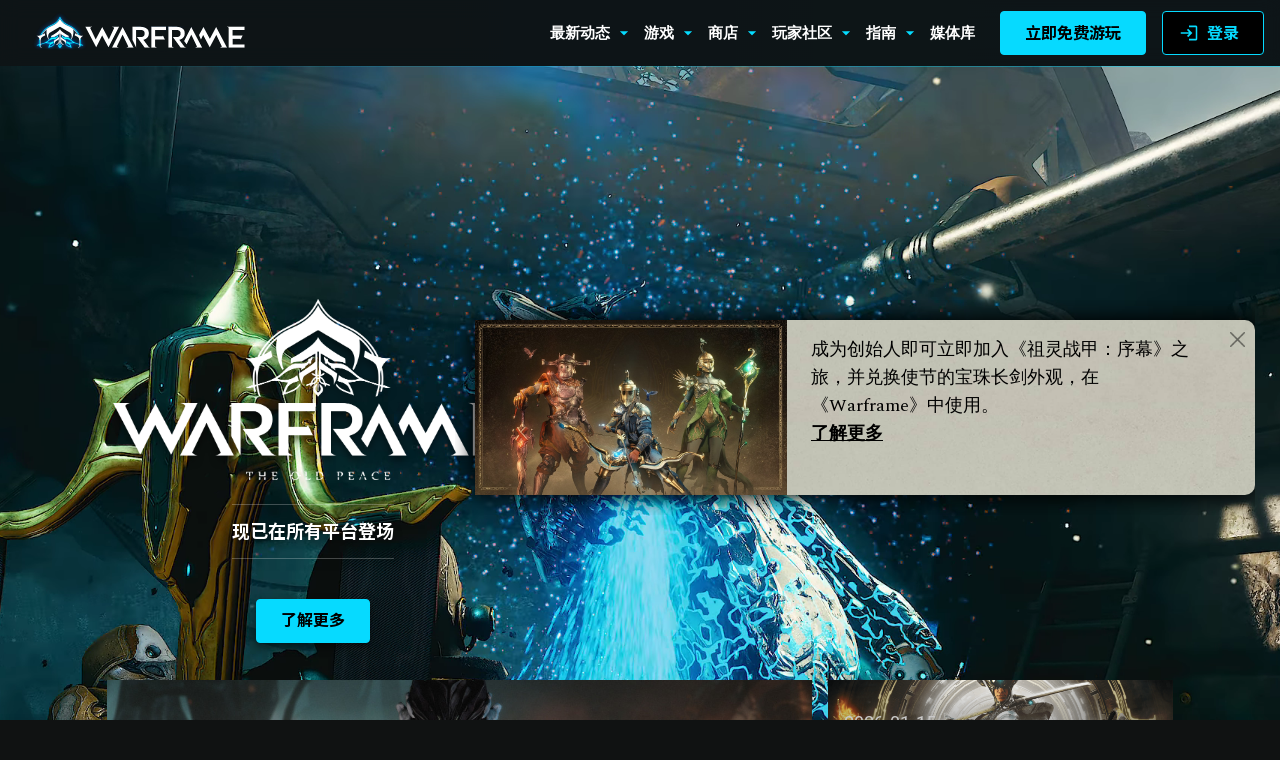

--- FILE ---
content_type: text/html; charset=UTF-8
request_url: https://www.warframe.com/zh-hans?code=BLUYAYOGAMER
body_size: 14879
content:
<!doctype html>
<html lang="zh-hans">
<head>
    <meta charset="utf-8">
<script src="https://cdn.cookielaw.org/scripttemplates/otSDKStub.js" data-domain-script="dc221a11-cd8a-45cb-852e-53e3d4af92ee" data-document-language="true"></script>
<script>function OptanonWrapper(){}</script>
<link rel="canonical" href="https://www.warframe.com/zh-hans">
<meta name="csrf-token" content="HioJDxGrvVEncNyCJkE3bwWT4fOG7rO7k3TJXsbS">
<script src="https://www-static.warframe.com/js/walib/walib.min.c13e466b191b9fbb12bff7619f56dcdc.js" type="text/javascript"></script>
<script type="text/javascript">
if (typeof analytics === 'object') {
analytics.enable_gtm('GTM-KVZL9RQ', 'metrics.warframe.com', '');
analytics.enable_google_adwords('AW-706066714', 'zh-hans', false);
analytics.set_brand('warframe');
analytics.enable_google_analytics();
analytics.enable_amplitude();
}
</script>
<link rel="icon" href="https://www-static.warframe.com/images/warframe/favicon.ico" sizes="any">
<link rel="icon" href="https://www-static.warframe.com/images/warframe/lotus-icon.svg" type="image/svg+xml">
<link rel="apple-touch-icon" href="https://www-static.warframe.com/images/warframe/favicon-180.png">
<link rel="manifest" href="https://www-static.warframe.com/manifest.webmanifest">
        <link rel="stylesheet" type="text/css" href="https://www-static.warframe.com/css/app.80778bf9995b20c46458147f8ba5d95c.css">
        <link rel="stylesheet" type="text/css" href="https://www-static.warframe.com/css/styles2.0f9582b3c46e3e24f69b9d74e6d7d8af.css">


<link rel='stylesheet' type='text/css' href='https://fonts.googleapis.com/css?family=Michroma&subset=latin,latin-ext' >
<link rel='stylesheet' type='text/css' href='https://fonts.googleapis.com/css?family=Open+Sans:400,700,700italic,300,300italic,400italic'>
<link rel="preconnect" href="https://fonts.googleapis.com">
<link rel="preconnect" href="https://fonts.gstatic.com" crossorigin>
<link href="https://fonts.googleapis.com/css2?family=Noto+Sans+JP:wght@400;700;900&family=Noto+Sans+KR:wght@400;700;900&family=Noto+Sans+SC:wght@400;700;900&family=Noto+Sans+TC:wght@400;700;900&family=Noto+Sans:wght@400;700&display=swap" rel="stylesheet">
<link href="https://fonts.googleapis.com/css2?family=Roboto:wght@400;700;900&display=swap" rel="stylesheet">
<link href="https://fonts.googleapis.com/css2?family=Spectral:wght@400;700&display=swap" rel="stylesheet"> 

<script src="https://www-static.warframe.com/bower_components/jquery-legacy/dist/jquery.min.js" crossorigin="anonymous" defer></script>
<script src="https://www-static.warframe.com/bower_components/jquery-validation/dist/jquery.validate.min.js" crossorigin="anonymous" defer></script>
<script src="https://www-static.warframe.com/bower_components/js-cookie/src/js.cookie.js" crossorigin="anonymous" defer></script>
<script>
    let locale = window.locale = 'zh-hans';
    let userSpecificData = null;
    window.isLoggedIn = false;
    const queryParams = new Proxy(new URLSearchParams(window.location.search), {
        get: (searchParams, prop) => searchParams.get(prop),
    });
</script>


    <script src="https://cdn.rollbar.com/rollbarjs/refs/tags/v2.26.4/rollbar.min.js"></script>

    <script>
        let _rollbarConfig = {
            accessToken: "03ffb0fa6aae4095827dadb5552e0395",
            captureUncaught: true,
            captureUnhandledRejections: true,
            hostSafeList: ["https://www.warframe.com", "https://www-static.warframe.com"], // + optional metrics domain?
            payload: {
                environment: 'production',
                client: {
                    javascript: {
                        source_map_enabled: true,
                        guess_uncaught_frames: true
                    }
                }
            }
        };
        !function(r){var e={};function o(n){if(e[n])return e[n].exports;var t=e[n]={i:n,l:!1,exports:{}};return r[n].call(t.exports,t,t.exports,o),t.l=!0,t.exports}o.m=r,o.c=e,o.d=function(r,e,n){o.o(r,e)||Object.defineProperty(r,e,{enumerable:!0,get:n})},o.r=function(r){"undefined"!=typeof Symbol&&Symbol.toStringTag&&Object.defineProperty(r,Symbol.toStringTag,{value:"Module"}),Object.defineProperty(r,"__esModule",{value:!0})},o.t=function(r,e){if(1&e&&(r=o(r)),8&e)return r;if(4&e&&"object"==typeof r&&r&&r.__esModule)return r;var n=Object.create(null);if(o.r(n),Object.defineProperty(n,"default",{enumerable:!0,value:r}),2&e&&"string"!=typeof r)for(var t in r)o.d(n,t,function(e){return r[e]}.bind(null,t));return n},o.n=function(r){var e=r&&r.__esModule?function(){return r.default}:function(){return r};return o.d(e,"a",e),e},o.o=function(r,e){return Object.prototype.hasOwnProperty.call(r,e)},o.p="",o(o.s=0)}([function(r,e,o){"use strict";var n=o(1),t=o(5);_rollbarConfig=_rollbarConfig||{},_rollbarConfig.rollbarJsUrl=_rollbarConfig.rollbarJsUrl||"https://cdn.rollbar.com/rollbarjs/refs/tags/v2.26.4/rollbar.min.js",_rollbarConfig.async=void 0===_rollbarConfig.async||_rollbarConfig.async;var a=n.setupShim(window,_rollbarConfig),l=t(_rollbarConfig);window.rollbar=n.Rollbar,a.loadFull(window,document,!_rollbarConfig.async,_rollbarConfig,l)},function(r,e,o){"use strict";var n=o(2),t=o(3);function a(r){return function(){try{return r.apply(this,arguments)}catch(r){try{console.error("[Rollbar]: Internal error",r)}catch(r){}}}}var l=0;function i(r,e){this.options=r,this._rollbarOldOnError=null;var o=l++;this.shimId=function(){return o},"undefined"!=typeof window&&window._rollbarShims&&(window._rollbarShims[o]={handler:e,messages:[]})}var s=o(4),d=function(r,e){return new i(r,e)},c=function(r){return new s(d,r)};function u(r){return a((function(){var e=this,o=Array.prototype.slice.call(arguments,0),n={shim:e,method:r,args:o,ts:new Date};window._rollbarShims[this.shimId()].messages.push(n)}))}i.prototype.loadFull=function(r,e,o,n,t){var l=!1,i=e.createElement("script"),s=e.getElementsByTagName("script")[0],d=s.parentNode;i.crossOrigin="",i.src=n.rollbarJsUrl,o||(i.async=!0),i.onload=i.onreadystatechange=a((function(){if(!(l||this.readyState&&"loaded"!==this.readyState&&"complete"!==this.readyState)){i.onload=i.onreadystatechange=null;try{d.removeChild(i)}catch(r){}l=!0,function(){var e;if(void 0===r._rollbarDidLoad){e=new Error("rollbar.js did not load");for(var o,n,a,l,i=0;o=r._rollbarShims[i++];)for(o=o.messages||[];n=o.shift();)for(a=n.args||[],i=0;i<a.length;++i)if("function"==typeof(l=a[i])){l(e);break}}"function"==typeof t&&t(e)}()}})),d.insertBefore(i,s)},i.prototype.wrap=function(r,e,o){try{var n;if(n="function"==typeof e?e:function(){return e||{}},"function"!=typeof r)return r;if(r._isWrap)return r;if(!r._rollbar_wrapped&&(r._rollbar_wrapped=function(){o&&"function"==typeof o&&o.apply(this,arguments);try{return r.apply(this,arguments)}catch(o){var e=o;throw e&&("string"==typeof e&&(e=new String(e)),e._rollbarContext=n()||{},e._rollbarContext._wrappedSource=r.toString(),window._rollbarWrappedError=e),e}},r._rollbar_wrapped._isWrap=!0,r.hasOwnProperty))for(var t in r)r.hasOwnProperty(t)&&(r._rollbar_wrapped[t]=r[t]);return r._rollbar_wrapped}catch(e){return r}};for(var p="log,debug,info,warn,warning,error,critical,global,configure,handleUncaughtException,handleAnonymousErrors,handleUnhandledRejection,captureEvent,captureDomContentLoaded,captureLoad".split(","),f=0;f<p.length;++f)i.prototype[p[f]]=u(p[f]);r.exports={setupShim:function(r,e){if(r){var o=e.globalAlias||"Rollbar";if("object"==typeof r[o])return r[o];r._rollbarShims={},r._rollbarWrappedError=null;var l=new c(e);return a((function(){e.captureUncaught&&(l._rollbarOldOnError=r.onerror,n.captureUncaughtExceptions(r,l,!0),e.wrapGlobalEventHandlers&&t(r,l,!0)),e.captureUnhandledRejections&&n.captureUnhandledRejections(r,l,!0);var a=e.autoInstrument;return!1!==e.enabled&&(void 0===a||!0===a||function(r){return!("object"!=typeof r||void 0!==r.page&&!r.page)}(a))&&r.addEventListener&&(r.addEventListener("load",l.captureLoad.bind(l)),r.addEventListener("DOMContentLoaded",l.captureDomContentLoaded.bind(l))),r[o]=l,l}))()}},Rollbar:c}},function(r,e,o){"use strict";function n(r,e,o,n){r._rollbarWrappedError&&(n[4]||(n[4]=r._rollbarWrappedError),n[5]||(n[5]=r._rollbarWrappedError._rollbarContext),r._rollbarWrappedError=null);var t=e.handleUncaughtException.apply(e,n);o&&o.apply(r,n),"anonymous"===t&&(e.anonymousErrorsPending+=1)}r.exports={captureUncaughtExceptions:function(r,e,o){if(r){var t;if("function"==typeof e._rollbarOldOnError)t=e._rollbarOldOnError;else if(r.onerror){for(t=r.onerror;t._rollbarOldOnError;)t=t._rollbarOldOnError;e._rollbarOldOnError=t}e.handleAnonymousErrors();var a=function(){var o=Array.prototype.slice.call(arguments,0);n(r,e,t,o)};o&&(a._rollbarOldOnError=t),r.onerror=a}},captureUnhandledRejections:function(r,e,o){if(r){"function"==typeof r._rollbarURH&&r._rollbarURH.belongsToShim&&r.removeEventListener("unhandledrejection",r._rollbarURH);var n=function(r){var o,n,t;try{o=r.reason}catch(r){o=void 0}try{n=r.promise}catch(r){n="[unhandledrejection] error getting `promise` from event"}try{t=r.detail,!o&&t&&(o=t.reason,n=t.promise)}catch(r){}o||(o="[unhandledrejection] error getting `reason` from event"),e&&e.handleUnhandledRejection&&e.handleUnhandledRejection(o,n)};n.belongsToShim=o,r._rollbarURH=n,r.addEventListener("unhandledrejection",n)}}}},function(r,e,o){"use strict";function n(r,e,o){if(e.hasOwnProperty&&e.hasOwnProperty("addEventListener")){for(var n=e.addEventListener;n._rollbarOldAdd&&n.belongsToShim;)n=n._rollbarOldAdd;var t=function(e,o,t){n.call(this,e,r.wrap(o),t)};t._rollbarOldAdd=n,t.belongsToShim=o,e.addEventListener=t;for(var a=e.removeEventListener;a._rollbarOldRemove&&a.belongsToShim;)a=a._rollbarOldRemove;var l=function(r,e,o){a.call(this,r,e&&e._rollbar_wrapped||e,o)};l._rollbarOldRemove=a,l.belongsToShim=o,e.removeEventListener=l}}r.exports=function(r,e,o){if(r){var t,a,l="EventTarget,Window,Node,ApplicationCache,AudioTrackList,ChannelMergerNode,CryptoOperation,EventSource,FileReader,HTMLUnknownElement,IDBDatabase,IDBRequest,IDBTransaction,KeyOperation,MediaController,MessagePort,ModalWindow,Notification,SVGElementInstance,Screen,TextTrack,TextTrackCue,TextTrackList,WebSocket,WebSocketWorker,Worker,XMLHttpRequest,XMLHttpRequestEventTarget,XMLHttpRequestUpload".split(",");for(t=0;t<l.length;++t)r[a=l[t]]&&r[a].prototype&&n(e,r[a].prototype,o)}}},function(r,e,o){"use strict";function n(r,e){this.impl=r(e,this),this.options=e,function(r){for(var e=function(r){return function(){var e=Array.prototype.slice.call(arguments,0);if(this.impl[r])return this.impl[r].apply(this.impl,e)}},o="log,debug,info,warn,warning,error,critical,global,configure,handleUncaughtException,handleAnonymousErrors,handleUnhandledRejection,_createItem,wrap,loadFull,shimId,captureEvent,captureDomContentLoaded,captureLoad".split(","),n=0;n<o.length;n++)r[o[n]]=e(o[n])}(n.prototype)}n.prototype._swapAndProcessMessages=function(r,e){var o,n,t;for(this.impl=r(this.options);o=e.shift();)n=o.method,t=o.args,this[n]&&"function"==typeof this[n]&&("captureDomContentLoaded"===n||"captureLoad"===n?this[n].apply(this,[t[0],o.ts]):this[n].apply(this,t));return this},r.exports=n},function(r,e,o){"use strict";r.exports=function(r){return function(e){if(!e&&!window._rollbarInitialized){for(var o,n,t=(r=r||{}).globalAlias||"Rollbar",a=window.rollbar,l=function(r){return new a(r)},i=0;o=window._rollbarShims[i++];)n||(n=o.handler),o.handler._swapAndProcessMessages(l,o.messages);window[t]=n,window._rollbarInitialized=!0}}}}]);
    </script>

    <!-- Homepage Theme -->
    <link rel="stylesheet" type="text/css" href="https://www-static.warframe.com/css/themes/home.a874938a18cc5a82a7973fbdd9c31942.css">
                        <link rel="stylesheet" type="text/css" href="https://www-static.warframe.com/css/themes/tau-global-nav.504bd6f3dca95f55ed3fa6a64f27fa34.css">
                    <link rel="stylesheet" type="text/css" href="https://www-static.warframe.com/css/themes/tau-takeover.4c9ee76339d9f85cf83e04e8fd604f04.css">
            
<title>Warframe</title>

<meta property="og:site_name" content="Warframe">
<meta property="og:url" content="https://www.warframe.com/zh-hans">
<meta property="og:title" content="Warframe">
<meta name="twitter:title" content="Warframe">
<meta name="twitter:card" content="summary">
<meta name="twitter:site" content="@playwarframe">
<meta name="viewport" content="width=device-width, initial-scale=1">
<meta name="facebook-domain-verification" content="yivn1wp3buknb7zl2xwbqlbx8ypxq5">
<meta name="description" content="加入 Tenno 的行列，并保卫一个正在不断扩展的世界。使用战甲的战术技能、制造大量毁灭性的武器，并定义您的游戏风格，以在这款定义刷宝射击类型的游戏中成为一股不可阻挡的力量。Tenno，您的战甲在等着您。">
<meta property="og:description" content="加入 Tenno 的行列，并保卫一个正在不断扩展的世界。使用战甲的战术技能、制造大量毁灭性的武器，并定义您的游戏风格，以在这款定义刷宝射击类型的游戏中成为一股不可阻挡的力量。Tenno，您的战甲在等着您。">
<meta name="twitter:description" content="加入 Tenno 的行列，并保卫一个正在不断扩展的世界。使用战甲的战术技能、制造大量毁灭性的武器，并定义您的游戏风格，以在这款定义刷宝射击类型的游戏中成为一股不可阻挡的力量。Tenno，您的战甲在等着您。">
<meta property="og:image" content="https://www-static.warframe.com/images/landing/warframe-metacard.png">
<meta property="og:image:secure_url" content="https://www-static.warframe.com/images/landing/warframe-metacard.png">
</head>
<body class=" news_index lang-zh-hans">
        <!-- Google Tag Manager (noscript) -->
    <noscript><iframe src="https://metrics.warframe.com/ns.html?id=GTM-KVZL9RQ"
              height="0" width="0" style="display:none;visibility:hidden"></iframe></noscript>
<!-- End Google Tag Manager (noscript) -->    <div class="wrapper">
                    <header id="header" class="HeaderNavigationBar FixedHeaderElement  HeaderNavigationBar--dark ">
        <a class="HeaderNavigationBar-logoContainer" href="https://www.warframe.com/zh-hans">
            <img class="HeaderNavigationBar-logo"
                 src="https://www-static.warframe.com/images/promo/tau/logo-warframe-desktop.png"
                 alt="Warframe"/>
            <img class="HeaderNavigationBar-mobileLogo"
                 src="https://www-static.warframe.com/images/promo/tau/logo-warframe-mobile.png"
                 alt="Warframe"/>
        </a>
        <div class="HeaderNavigationBar-menuContainer">
            <div class="HeaderDesktopMenu">
                <!-- What's New (combined rotating links) -->

<div class="HeaderMenuItem HeaderMenuItem--dropdown">
    <div class="HeaderMenuItem-label"
         data-analytics-event="event:sitenav_click,creative_placement:sitenav-root,creative_title:events,creative_type:sitenav">
        <div class="HeaderNewLabel">
            <span class="HeaderNewLabel-text">最新动态</span>
        </div>
        <img class="Icon HeaderMenuItem-icon" alt="" src="https://www-static.warframe.com/images/icons/material/dropdown.svg" />
    </div>
    <div class="HeaderMenuItem-dropdown">
        <div class="HeaderMenuItem-subheading">更新</div>

        <a href="https://www.warframe.com/zh-hans/the-old-peace" class="HeaderMenuItem-option"
           data-analytics-event="event:sitenav_click,creative_placement:updates,creative_title:the-old-peace,creative_type:sitenav">
            《旧日和平》
                <span class="HeaderNewLabel"><span class="HeaderNewLabel-tag">（新物品!）</span></span>
        </a>

                <a href="https://www.warframe.com/zh-hans/the-old-peace/history-of-tau" class="HeaderMenuItem-option"
           data-analytics-event="event:sitenav_click,creative_placement:updates,creative_title:history-of-tau,creative_type:sitenav">
            Tau 的历史
            <span class="HeaderNewLabel"><span class="HeaderNewLabel-tag">（新物品!）</span></span>
        </a>
        
        <a href="https://www.warframe.com/zh-hans/the-vallis-undermind" class="HeaderMenuItem-option"
           data-analytics-event="event:sitenav_click,creative_placement:updates,creative_title:nokko-colony,creative_type:sitenav">
            谷底之群智
        </a>

        
        
        
            </div>
</div>

<!-- Game -->
<div class="HeaderMenuItem HeaderMenuItem--dropdown">
    <div class="HeaderMenuItem-label" id="drpNavGame"
         data-analytics-event="event:sitenav_click,creative_placement:sitenav-root,creative_title:game,creative_type:sitenav">
        游戏
        <img class="Icon HeaderMenuItem-icon" alt="" src="https://www-static.warframe.com/images/icons/material/dropdown.svg" />
    </div>
    <div class="HeaderMenuItem-dropdown">
        <a href="https://www.warframe.com/zh-hans/game/about" class="HeaderMenuItem-option" id="drpGameNews"
           data-analytics-event="event:sitenav_click,creative_placement:game,creative_title:game-about,creative_type:sitenav">
            关于
        </a>
        <a href="https://www.warframe.com/zh-hans/news" class="HeaderMenuItem-option" id="drpGameNews"
           data-analytics-event="event:sitenav_click,creative_placement:game,creative_title:news,creative_type:sitenav">
            最新消息
        </a>
        <a href="https://www.warframe.com/zh-hans/patch-notes" class="HeaderMenuItem-option" id="drpGamePatchNotes"
           data-analytics-event="event:sitenav_click,creative_placement:game,creative_title:patch_notes,creative_type:sitenav"
        >
            更新说明
        </a>
        <a href="https://www.warframe.com/zh-hans/game/warframes" class="HeaderMenuItem-option" id="drpGamesWarframe"
           data-analytics-event="event:sitenav_click,creative_placement:game,creative_title:warframes,creative_type:sitenav">
            战甲
        </a>
        <a href="https://www.warframe.com/zh-hans/download" class="HeaderMenuItem-option" id="drpGamesDownload"
           data-analytics-event="event:sitenav_click,creative_placement:game,creative_title:download,creative_type:sitenav">
            <span>下载游戏</span>
            <img class="Icon HeaderMenuItem-linkIcon" alt="" src="https://www-static.warframe.com/images/icons/material/download.svg" />
        </a>
        
        <a href="https://www.warframe.com/zh-hans/zendesk" class="HeaderMenuItem-option" id="drpGamesSupport"
           data-analytics-event="event:sitenav_click,creative_placement:game,creative_title:support,creative_type:sitenav">
            客服
        </a>
    </div>
</div>
<!-- Store -->
<div class="HeaderMenuItem HeaderMenuItem--dropdown">
    <div class="HeaderMenuItem-label" id="drpNavStore"
         data-analytics-event="event:sitenav_click,creative_placement:sitenav-root,creative_title:store,creative_type:sitenav">
        商店
        <img class="Icon HeaderMenuItem-icon" alt="" src="https://www-static.warframe.com/images/icons/material/dropdown.svg" />
    </div>
    <div class="HeaderMenuItem-dropdown">
        <a href="https://www.warframe.com/zh-hans/buyplatinum" class="HeaderMenuItem-option" id="drpStorePlatinum"
           data-analytics-event="event:sitenav_click,creative_placement:store,creative_title:plat,creative_type:sitenav">
            白金和组合包
        </a>

        <a href="https://www.warframe.com/zh-hans/shop/currency" class="HeaderMenuItem-option" id="drpStoreCurrency" style="display: none;"
           data-analytics-event="event:sitenav_click,creative_placement:store,creative_title:currency,creative_type:sitenav">
            游戏内货币
        </a>

        <a href="https://www.warframe.com/zh-hans/gemini" class="HeaderMenuItem-option" id="drpStoreGemini"
           data-analytics-event="event:sitenav_click,creative_placement:store,creative_title:gemini,creative_type:sitenav">
            双子组合包 
        </a>

        <a href="https://www.warframe.com/zh-hans/heirloom" class="HeaderMenuItem-option" id="drpStoreHeirloom"
           data-analytics-event="event:sitenav_click,creative_placement:store,creative_title:heirloom,creative_type:sitenav">
            传家宝组合包
        </a>
        <a href="https://www.warframe.com/zh-hans/prime-access" class="HeaderMenuItem-option" id="drpStoreAccess"
           data-analytics-event="event:sitenav_click,creative_placement:store,creative_title:primeaccess,creative_type:sitenav">
            Prime Access
        </a>
        <a href="https://www.warframe.com/zh-hans/prime-resurgence" class="HeaderMenuItem-option" id="drpStoreResurgence"
           data-analytics-event="event:sitenav_click,creative_placement:store,creative_title:primeresurgence,creative_type:sitenav">
            Prime 重生
        </a>
        <a href="https://www.warframe.com/zh-hans/supporter-packs" class="HeaderMenuItem-option" id="drpStoreSupporter"
           data-analytics-event="event:sitenav_click,creative_placement:store,creative_title:supporterpacks,creative_type:sitenav">
            支援包
        </a>

        <a href="https://www.warframe.com/zh-hans/starter-weapon-pack" class="HeaderMenuItem-option" id="drpStoreStarterPack"
           data-analytics-event="event:sitenav_click,creative_placement:store,creative_title:starterpacks,creative_type:sitenav">
            新玩家组合包
        </a>

        <a href="https://store.warframe.com/?utm_source=website&utm_medium=nav-bar&utm_campaign=merch-2022"
           class="HeaderMenuItem-option" id="drpStoreMerch" target="_blank" rel="noopener"
           data-analytics-event="event:sitenav_click,creative_placement:store,creative_title:merch,creative_type:sitenav">
            官方周边商品
            <img class="Icon HeaderMenuItem-linkIcon" alt="" src="https://www-static.warframe.com/images/icons/material/launch.svg" />
        </a>
        <a href="https://www.warframe.com/zh-hans/promocode" class="HeaderMenuItem-option"
           id="drpStoreRedeem">兑换代码</a>
    </div>
</div>
<!-- Community -->
<div class="HeaderMenuItem HeaderMenuItem--dropdown">
    <div class="HeaderMenuItem-label" id="drpNavCommunity"
         data-analytics-event="event:sitenav_click,creative_placement:sitenav-root,creative_title:community,creative_type:sitenav">
        玩家社区
        <img class="Icon HeaderMenuItem-icon" alt="" src="https://www-static.warframe.com/images/icons/material/dropdown.svg" />
    </div>
    <div class="HeaderMenuItem-dropdown">
        <a href="https://www.warframe.com/zh-hans/stats" class="HeaderMenuItem-option"
           data-analytics-event="event:sitenav_click,creative_placement:community,creative_title:globalstats,creative_type:sitenav">
            国际服玩家社区统计数据
            <!--            <span class="HeaderMenuItem-live">新推出！</span>-->
        </a>
        <a href="https://forums.warframe.com" class="HeaderMenuItem-option" id="drpCommunityForum" target="_blank"
           rel="noopener"
           data-analytics-event="event:sitenav_click,creative_placement:community,creative_title:forums,creative_type:sitenav">
            论坛
            <img class="Icon HeaderMenuItem-linkIcon" alt="" src="https://www-static.warframe.com/images/icons/material/launch.svg" />
        </a>
        <a href="https://www.warframe.com/zh-hans/community/creators" class="HeaderMenuItem-option" id="drpCommunityCreators"
           data-analytics-event="event:sitenav_click,creative_placement:community,creative_title:creators,creative_type:sitenav">
            《Warframe》创作者
        </a>
        <a href="https://www.warframe.com/zh-hans/community/referral" class="HeaderMenuItem-option" id="drpCommunityReferral"
           data-analytics-event="event:sitenav_click,creative_placement:community,creative_title:referral,creative_type:sitenav">
            邀请系统
        </a>
        <a href="https://www.warframe.com/zh-hans/community/volunteers" class="HeaderMenuItem-option" id="drpCommunityVolunteers"
           data-analytics-event="event:sitenav_click,creative_placement:community,creative_title:volunteers,creative_type:sitenav">
            Warframe 志愿者
        </a>
        <a href="https://discord.com/invite/playwarframe" class="HeaderMenuItem-option" id="drpCommunityDiscord"
           target="_blank" rel="noopener"
           data-analytics-event="event:sitenav_click,creative_placement:community,creative_title:discord,creative_type:sitenav">
            官方 Discord 服务器
            <img class="Icon HeaderMenuItem-linkIcon" alt="" src="https://www-static.warframe.com/images/icons/material/launch.svg" />
        </a>
                    <a href="https://www.twitch.tv/warframe" class="HeaderMenuItem-option" id="drpCommunityTwitch"
               target="_blank"
               rel="noopener"
               data-analytics-event="event:sitenav_click,creative_placement:community,creative_title:twitch,creative_type:sitenav">
                Twitch 频道
                <img class="Icon HeaderMenuItem-linkIcon" alt="" src="https://www-static.warframe.com/images/icons/material/launch.svg" />
            </a>
            <a href="https://x.com/playwarframe" class="HeaderMenuItem-option" id="drpCommunityTwitter" target="_blank"
               rel="noopener"
               data-analytics-event="event:sitenav_click,creative_placement:community,creative_title:twitter,creative_type:sitenav">
                Twitter
                <img class="Icon HeaderMenuItem-linkIcon" alt="" src="https://www-static.warframe.com/images/icons/material/launch.svg" />
            </a>
            </div>
</div>
<!-- Guides -->
<div class="HeaderMenuItem HeaderMenuItem--dropdown">
    <div class="HeaderMenuItem-label" id="drpNavGuides"
         data-analytics-event="event:sitenav_click,creative_placement:sitenav-root,creative_title:guides,creative_type:sitenav">
        指南
        <img class="Icon HeaderMenuItem-icon" alt="" src="https://www-static.warframe.com/images/icons/material/dropdown.svg" />
    </div>
    <div class="HeaderMenuItem-dropdown">
        <a href="https://www.warframe.com/zh-hans/news/new-player-guide" class="HeaderMenuItem-option"
           id="drpGuidesNewPlayer"
           data-analytics-event="event:sitenav_click,creative_placement:guides,creative_title:newplayerguide,creative_type:sitenav">
            新玩家指南
        </a>
        <a href="https://www.warframe.com/zh-hans/news/returning-player-guide" class="HeaderMenuItem-option"
           id="drpGuidesReturningPlayer"
           data-analytics-event="event:sitenav_click,creative_placement:guides,creative_title:returningplayer,creative_type:sitenav">
            回归玩家指南
        </a>
        <a href="https://www.warframe.com/zh-hans/guides/quests" class="HeaderMenuItem-option" id="drpGuidesQuest"
           data-analytics-event="event:sitenav_click,creative_placement:guides,creative_title:questguide,creative_type:sitenav">
            系列任务指南
            <!--            <span class="HeaderMenuItem-live">新推出！</span>-->
        </a>
        <a href="https://wiki.warframe.com/" class="HeaderMenuItem-option" id="drpGuidesWiki" target="_blank"
           rel="noopener"
           data-analytics-event="event:sitenav_click,creative_placement:guides,creative_title:wiki,creative_type:sitenav">
            Warframe 维基
            <img class="Icon HeaderMenuItem-linkIcon" alt="" src="https://www-static.warframe.com/images/icons/material/launch.svg" />
        </a>
        <a href="https://www.warframe.com/zh-hans/game/quickstart" class="HeaderMenuItem-option" id="drpGuidesStart"
           data-analytics-event="event:sitenav_click,creative_placement:guides,creative_title:quickstart,creative_type:sitenav">
            快速入门指南
        </a>
        <a href="https://www.warframe.com/zh-hans/crossprogression" class="HeaderMenuItem-option" id="drpGuidesCrossplay"
           data-analytics-event="event:sitenav_click,creative_placement:guides,creative_title:crossplay,creative_type:sitenav">
            跨平台游玩指南
        </a>
    </div>
</div>
<div class="HeaderMenuItem">
    <a class="HeaderMenuItem-label is-inline" id="drpNavVideos" href="https://www.warframe.com/zh-hans/media"
       data-analytics-event="event:sitenav_click,creative_placement:sitenav-root,creative_title:media,creative_type:sitenav">
        媒体库
    </a>
</div>


            </div>
            <div class="HeaderNavigationBar-mobileButtonContainer">
                <a href="https://www.warframe.com/zh-hans/signup" class="signupLink">
                    <button class="Button Button--primary is-fullWidth">
        <span class="Button-label">立即免费游玩</span>
    </button>
                </a>
                <a href="https://www.warframe.com/zh-hans/login" class="loginLink">
                    <button class="Button Button--secondary is-fullWidth">
    <img class="Icon Button-icon" alt="" src="https://www-static.warframe.com/images/icons/material/login.svg" />
    <span class="Button-label">登录</span>
    </button>
                </a>
            </div>
        </div>
        <div class="HeaderNavigationBar-controlsContainer">
            <div class="HeaderNavigationLoggedOut">
                <div class="HeaderNavigationControls">
                    <a href="https://www.warframe.com/zh-hans/signup" class="signupLink" id="btnSignup"
                       data-analytics-event="event:sitenav_click,creative_placement:sitenav-root,creative_title:play-free-now,creative_type:sitenav">
                        <button class="Button Button--primary">
        <span class="Button-label">立即免费游玩</span>
    </button>
                    </a>
                    <a href="https://www.warframe.com/zh-hans/login" class="loginLink" id="btnLogin"
                       data-analytics-event="event:sitenav_click,creative_placement:sitenav-root,creative_title:log-in,creative_type:sitenav">
                        <button class="Button Button--secondary">
    <img class="Icon Button-icon" alt="" src="https://www-static.warframe.com/images/icons/material/login.svg" />
    <span class="Button-label">登录</span>
    </button>
                    </a>
                </div>
            </div>
            <div class="HeaderNavigationLoggedIn">
                <div class="HeaderUserProfile">
                    <div class="HeaderUserProfile-container">
                        <img class="HeaderUserProfile-avatar" src="https://www-static.warframe.com/images/default-avatar.png"
                             alt=""/>
                        <div class="HeaderUserProfile-name">
                            <span class="HeaderUserProfile-nameText">--</span>
                            <img class="Icon HeaderUserProfile-dropdownIcon" alt="" src="https://www-static.warframe.com/images/icons/material/dropdown.svg" />
                        </div>
                        <div class="HeaderUserProfile-information">
                            <span
                                class="HeaderUserProfile-mastery">段位 <span class="HeaderUserProfile-masteryNumber">0</span></span>
                            <span
                                class="HeaderUserProfile-legendary">传奇段位 <span class="HeaderUserProfile-masteryNumber">0</span></span>
                            <span class="HeaderUserProfile-platinum HeaderUserProfile-platinumDivider">
                            <img class="Icon Icon--raster HeaderUserProfile-platinumIcon" alt="" src="https://www-static.warframe.com/images/icons/material/platinum.png" />
                            <span class="HeaderUserProfile-platinumNumber"></span>
                        </span>
                        </div>
                    </div>
                </div>
            </div>
        </div>
        <div class="HeaderNavigationBar-mobileMenuToggle">
            <div class="HeaderNavigationBar-mobileMenuToggleInner">
                <img class="Icon HeaderNavigationBar-mobileMenuIcon" alt="" src="https://www-static.warframe.com/images/icons/material/menu.svg" />
            </div>
        </div>

        <div class="HeaderNavigationBar-mobileMenuOverlay"></div>
        <div class="HeaderUserMenu">
    <div class="HeaderUserMenu-content">
        <div class="HeaderUserMenu-row HeaderUserMenu-crossSave">
            <div class="HeaderUserMenu-rowTitle">
                <img class="Icon HeaderUserMenu-crossSaveIcon" alt="" src="https://www-static.warframe.com/images/icons/material/crossplatform.svg" />
                <span>跨平台存档 </span>
            </div>
            <a class="HeaderUserMenu-crossSaveLink" href="https://www.warframe.com/cross-save">绑定您的账号！</a>
        </div>
        <div class="HeaderUserMenu-row HeaderUserMenu-twitch">
            <div class="HeaderUserMenu-rowTitle">
                <img class="Icon HeaderUserMenu-twitchIcon" alt="" src="https://www-static.warframe.com/images/icons/material/twitch.svg" />
                <span>Twitch</span>
                <span class="HeaderUserMenu-linked">&nbsp;&ndash; 已绑定</span>
            </div>
            <a class="HeaderUserMenu-unlinked" href="https://www.warframe.com/twitch/link">绑定您的账号！</a>
        </div>

        <a class="HeaderUserMenu-link" href="https://www.warframe.com/zh-hans/year-in-review">2024 年度回顾</a>

        <div class="HeaderUserMenu-row HeaderUserMenu-couponDiscount">
            <div class="HeaderUserMenu-rowTitle">可用优惠券</div>
            <div class="HeaderUserMenu-rowText">
                全部白金 <span class="HeaderUserMenu-couponDiscountPercent">0</span>% 折优惠
            </div>
        </div>
        <div class="HeaderUserMenu-row HeaderUserMenu-couponMultiplier">
            <div class="HeaderUserMenu-rowTitle">可用优惠券</div>
            <div class="HeaderUserMenu-rowText">
                精选组合包可获得 +<span class="HeaderUserMenu-couponMultiplierAmount">0</span>% 额外白金
            </div>
        </div>
        <div class="HeaderUserMenu-row">
            <div class="HeaderUserMenu-rowTitle">您的白金</div>
            <div class="HeaderUserMenu-platinum">
                <img class="Icon Icon--raster HeaderUserMenu-platinumIcon" alt="" src="https://www-static.warframe.com/images/icons/material/platinum.png" />
                <span class="HeaderUserMenu-platinumNumber"></span>
                <span class="HeaderUserMenu-platinumDivider">&bull;</span>
                <a href="https://www.warframe.com/zh-hans/buyplatinum" class="HeaderUserMenu-platinumLink">立即购买</a>
            </div>
        </div>
    </div>
    <div class="HeaderUserMenu-divider"></div>
    <div class="HeaderUserMenu-links">
        <a href="https://www.warframe.com/zh-hans/user" id="nav-option-account-management" class="HeaderUserMenu-link">账号管理</a>
        <a href="https://www.warframe.com/zh-hans/download" id="nav-option-download" class="HeaderUserMenu-link">
            <span>下载游戏</span>
            <img class="Icon HeaderUserMenu-linkIcon" alt="" src="https://www-static.warframe.com/images/icons/material/download.svg" />
        </a>
        <a href="https://www.warframe.com/zh-hans/promocode" id="nav-option-promo" class="HeaderUserMenu-link">兑换代码</a>
        <a href="https://www.warframe.com/user/logout" id="nav-option-logout" class="HeaderUserMenu-link HeaderUserMenu-linkLast">
            <span>退出当前登录</span>
            <img class="Icon HeaderUserMenu-linkIcon" alt="" src="https://www-static.warframe.com/images/icons/material/logout.svg" />
        </a>
    </div>
</div>
    </header>
                                <div id="mainContent" class="LegacyPageContainer">
            <div id="notificationHolder"></div>
                <div id="warframeHome" class="MainPageContainer">

                    <div id="HomeGeometry">
                <div class="SacredGeometry" data-sacred-geometry>
    <svg class="SacredGeometry--svg"
        viewBox="0 0 1280 1280"
        preserveAspectRatio="xMidYMid slice"
        aria-hidden="true"
        focusable="false">
        <g class="SacredGeometry--lines">

            <path
                    id="path-1"
                    class="GeometryLine"
                    d="M639.633,25.748c50.166,36.992 55.685,115.912 0.122,153.678c-66,44.859 -148.844,-9.078 -146.417,-67.959c66.706,-28.772 132.348,23.183 132.05,84.228c-0.323,66.282 -68.052,114.583 -132.637,85.623c-1.201,-59.576 78.658,-110.14 139.231,-73.063c71.98,44.06 46.531,135.776 8.405,157.495c-56.672,-40.977 -50.733,-125.118 7.301,-157.246c58.053,-32.14 130.459,0.885 139.575,72.108c-65.042,29.947 -133.061,-17.127 -133.061,-84.841c-0,-67.714 67.695,-112.176 132.425,-84.568c-9.078,69.061 -77.846,105.43 -138.196,72.894c-61.348,-33.074 -65.671,-119.712 -8.798,-158.349Z"
            />
            <path
                    id="path-2"
                    class="GeometryLine"
                    d="M640,383.057c103.447,0 187.308,-83.861 187.308,-187.308c0,-103.447 -83.861,-187.308 -187.308,-187.308c-103.447,-0 -187.308,83.861 -187.308,187.308c0,103.447 83.861,187.308 187.308,187.308Z"
            />
            <path
                    id="path-3"
                    class="GeometryLine"
                    d="M645.71,383.058c436.96,0 791.18,-354.224 791.18,-791.181c0,-436.957 -354.22,-791.177 -791.18,-791.177c-436.957,0 -791.181,354.22 -791.181,791.177c0,436.957 354.224,791.181 791.181,791.181Z"
            />
            <path
                    id="path-4"
                    class="GeometryLine"
                    d="M36.712,958.663c436.957,0 791.181,-354.224 791.181,-791.181c0,-436.957 -354.224,-791.181 -791.181,-791.181c-436.957,0 -791.181,354.224 -791.181,791.181c0,436.957 354.224,791.181 791.181,791.181Z"
            />
            <path
                    id="path-5"
                    class="GeometryLine"
                    d="M1243.8,2541.5c436.96,0 791.18,-354.23 791.18,-791.18c0,-436.96 -354.22,-791.183 -791.18,-791.183c-436.957,0 -791.181,354.223 -791.181,791.183c0,436.95 354.224,791.18 791.181,791.18Z"
            />
            <path
                    id="path-6"
                    class="GeometryLine"
                    d="M642.181,1590.36c436.959,-0 791.179,-354.22 791.179,-791.179c-0,-436.957 -354.22,-791.181 -791.179,-791.181c-436.957,-0 -791.181,354.224 -791.181,791.181c-0,436.959 354.224,791.179 791.181,791.179Z"
            />
            <path
                    id="path-7"
                    class="GeometryLine"
                    d="M1207.09,198.817c313.19,0 567.08,-253.893 567.08,-567.085c0,-313.192 -253.89,-567.085 -567.08,-567.085c-313.196,0 -567.089,253.893 -567.089,567.085c0,313.192 253.893,567.085 567.089,567.085Z"
            />
            <path
                    id="path-8"
                    class="GeometryLine"
                    d="M72.915,1333.98c313.192,0 567.085,-253.9 567.085,-567.088c0,-313.193 -253.893,-567.085 -567.085,-567.085c-313.193,-0 -567.085,253.892 -567.085,567.085c0,313.188 253.892,567.088 567.085,567.088Z"
            />
            <path
                    id="path-9"
                    class="GeometryLine"
                    d="M40.146,2541.5c436.957,0 791.181,-354.23 791.181,-791.18c0,-436.96 -354.224,-791.183 -791.181,-791.183c-436.957,0 -791.181,354.223 -791.181,791.183c0,436.95 354.224,791.18 791.181,791.18Z"
            />
            <path
                    id="path-10"
                    class="GeometryLine"
                    d="M646.144,1965.89c436.956,0 791.176,-354.22 791.176,-791.18c-0,-436.956 -354.22,-791.18 -791.176,-791.18c-436.957,0 -791.181,354.224 -791.181,791.18c-0,436.96 354.224,791.18 791.181,791.18Z"
            />
            <path
                    id="path-11"
                    class="GeometryLine"
                    d="M1243.37,958.663c436.96,0 791.18,-354.224 791.18,-791.181c-0,-436.957 -354.22,-791.181 -791.18,-791.181c-436.957,0 -791.181,354.224 -791.181,791.181c-0,436.957 354.224,791.181 791.181,791.181Z"
            />
            <path
                    id="path-12"
                    class="GeometryLine"
                    d="M1207.09,1333.98c313.19,0 567.09,-253.9 567.09,-567.088c-0,-313.193 -253.9,-567.085 -567.09,-567.085c-313.192,-0 -567.085,253.892 -567.085,567.085c0,313.188 253.893,567.088 567.085,567.088Z"
            />
            <path
                    id="path-13"
                    class="GeometryLine"
                    d="M62.88,198.817c313.192,0 567.085,-253.893 567.085,-567.085c0,-313.192 -253.893,-567.085 -567.085,-567.085c-313.192,0 -567.085,253.893 -567.085,567.085c0,313.192 253.893,567.085 567.085,567.085Z"
            />

        </g>
    </svg>
</div>            </div>
        
        <!-- masthead -->
                    <div class="Masthead Masthead--standard HomeMastheadSection" id="masthead">
    <div class="Masthead-background" ><div class="SectionBackground SectionBackground--masthead nokko-colony" style="--section-background-image-url:url(https://www-static.warframe.com/images/home/old-peace.jpg);"></div>
                                                                            <video class="HomeMastheadVideo nokko-colony" autoplay muted playsinline loop
                                   poster="https://www-static.warframe.com/images/home/old-peace.jpg">
                                <source src="https://www-static.warframe.com/videos/home/old-peace.webm" type="video/webm"/>
                                <source src="https://www-static.warframe.com/videos/home/old-peace.mp4" type="video/mp4"/>
                            </video></div>
    <div class="Masthead-foreground">
        <div class="Masthead-overlay">
            <div class="Masthead-content">
                <div class="Masthead-inner">
                                                            <div class="Masthead-logo">
                            <div class="TauLogo">
                                <img class="TauLogo-base" src="https://www-static.warframe.com/images/promo/tau/logo-white.png" alt="《旧日和平》" />
                                <img class="TauLogo-accent" src="https://www-static.warframe.com/images/promo/tau/logo-accent.png" alt="" />
                                <img class="TauLogo-overlay" src="https://www-static.warframe.com/images/promo/tau/logo-blue.png" alt="" />
                            </div>
                        </div>
                                                            <div class="Masthead-subtitle">现已在所有平台登场</div>
                                                                <div class="Masthead-text"></div>
                                                            <div class="ButtonGroup Masthead-buttons"><a class="Button Button--primary" href="https://www.warframe.com/zh-hans/the-old-peace" id="btnLearn">
        <span class="Button-label">了解更多</span>
    </a></div>
                                        
                </div>
            </div>
        </div>
    </div>
    </div>
        

        <!-- news grid -->
                
                    <section class="Section NewsTakeOver" id="news">
        <div class="Section-background" ><div class="SectionBackground HomeNewsBackground"></div></div>
    <div class="Section-content"><div class="SectionContent HomeNewsSectionContent"><div class="Sticky" data-footprint="true" data-direction="normal" data-anchor="bottom" data-max-sticky-height="40">
    <div class="Sticky-content"><div class="HomeNewsGrid">
                                                                                                <a class="HomeNewsTile is-unlined" href="https://www.warframe.com/zh-hans/news/dagath-2026-zh-hans"
                                       style="background-image: url(https://www-static.warframe.com/uploads/thumbnails/6b6cde1d57593a8af8541bb4e8cf223e_1280x720.JPEG);"
                                       data-analytics-event="event:card_click,creative_type:card,creative_title:Dagath 警报 2026,creative_placement:news">
                                        <div class="HomeNewsTile-content">
                                            <div class="HomeNewsTile-date">2026-01-14</div>
                                            <h2 class="h5 HomeNewsTile-title">Dagath 警报 2026</h2>
                                            <div class="HomeNewsTile-description">在美东冬令时间 2 月 18 日前免费打造空洞骑士！</div>
                                        </div>
                                    </a>
                                                                                                                                <a class="HomeNewsTile is-unlined" href="https://www.warframe.com/zh-hans/news/2025-prime"
                                       style="background-image: url(https://www-static.warframe.com/uploads/thumbnails/ca6fc7a24c14bafeb6db73bf395bd93f_1280x720.png);"
                                       data-analytics-event="event:card_click,creative_type:card,creative_title:2025 Prime 重生年末活动,creative_placement:news">
                                        <div class="HomeNewsTile-content">
                                            <div class="HomeNewsTile-date">2026-01-15</div>
                                            <h2 class="h5 HomeNewsTile-title">2025 Prime 重生年末活动</h2>
                                            <div class="HomeNewsTile-description">第二个轮换现已开启，持续至美东冬令时间 2 月 12 日下午 2 点！</div>
                                        </div>
                                    </a>
                                                                                                                                <a class="HomeNewsTile is-unlined" href="https://www.warframe.com/zh-hans/news/the-old-peace-available-now-zh-hans"
                                       style="background-image: url(https://www-static.warframe.com/uploads/thumbnails/1e1a861759ce9cde4792d49d3e5a6315_1280x720.png);"
                                       data-analytics-event="event:card_click,creative_type:card,creative_title:《旧日和平》现已登陆,creative_placement:news">
                                        <div class="HomeNewsTile-content">
                                            <div class="HomeNewsTile-date">2025-12-10</div>
                                            <h2 class="h5 HomeNewsTile-title">《旧日和平》现已登陆</h2>
                                            <div class="HomeNewsTile-description">在我们最新的重大更新中，直面过去，塑造未来</div>
                                        </div>
                                    </a>
                                                                                    </div></div>
</div>

                    <div class="HomeNewsButtonRow">
                        <a href="https://www.warframe.com/zh-hans/news" id="btnMoreNews"
                           data-analytics-event="event:button_click,creative_placement:news,creative_title:view-more-news,creative_type:button">
                            <button class="Button Button--secondary HomeNewsButton">
        <span class="Button-label">查看更多新闻</span>
    </button>
                        </a>
                    </div></div></div>
    </section>
        
        <!-- Prime Access -->
                    <section class="Section PrimeAccessSection PATakeOver" id="prime-access">
        <div class="Section-background" ><div class="PrimeAccessDesktopBackground"
                         style="background-image: url(https://www-static.warframe.com/images/prime-access/gyre/prime-access-bg.jpg);"></div></div>
    <div class="Section-content"><div class="SectionContent PrimeAccessSectionContent"><div class="PrimeAccessPanel">
                        
                        <img src="https://www-static.warframe.com/images/home/prime-access-logo.png" class="PrimeAccessPanel-headerImage"
                             alt="Prime Access"/>
                        <h2 class="h1alt is-inverted PrimeAccessPanel-title">Gyre Prime</h2>
                        <p class="PrimeAccessPanel-description">拥有最新发布的 Prime 战甲，包括 Prime 武器、自定义装饰以及更多！通过 Prime Access 将 Orokin 最顶尖的武器添加到你的军械库中。</p>
                        <div class="PrimeAccessPanel-buttonRow">
                            <a href="https://www.warframe.com/zh-hans/prime-access" class="PrimeAccessPanel-buyLink" id="btnPAHome"
                               data-analytics-event="event:button_click,creative_placement:prime-access,creative_title:buy-now,creative_type:button">
                                <button class="Button Button--primary PrimeAccessPanel-buyButton">
        <span class="Button-label">立即购买</span>
    </button>
                            </a>
                        </div>
                    </div>
                    <img class="PrimeAccessWarframeArt"
                         src="https://www-static.warframe.com/images/prime-access/gyre/warframe-desktop.png"
                         alt="Gyre Prime" loading="lazy"/>
                    <img class="PrimeAccessWarframeArtMobile"
                         src="https://www-static.warframe.com/images/prime-access/gyre/warframe-mobile.png"
                         alt="Gyre Prime" loading="lazy"/>
                    <img class="PrimeAccessWarframeArtTablet"
                         src="https://www-static.warframe.com/images/prime-access/gyre/warframe-tablet.png"
                         alt="Gyre Prime" loading="lazy"/>
                    <div class="PrimeAccessTabletMobilePanel">
                        <img src="https://www-static.warframe.com/images/home/prime-access-logo.png"
                             class="PrimeAccessTabletMobilePanel-headerImage"
                             alt="Prime Access"/>
                        <div class="PrimeAccessTabletMobilePanel-title">Gyre Prime</div>
                        <p class="PrimeAccessTabletMobilePanel-description">拥有最新发布的 Prime 战甲，包括 Prime 武器、自定义装饰以及更多！通过 Prime Access 将 Orokin 最顶尖的武器添加到你的军械库中。</p>
                        <div class="PrimeAccessTabletMobilePanel-buttonRow">
                            <a href="https://www.warframe.com/zh-hans/prime-access" class="PrimeAccessPanel-buyLink" id="btnPAHomeTablet"
                               data-analytics-event="event:button_click,creative_placement:prime-access,creative_title:buy-now,creative_type:button">
                                <button class="Button Button--primary PrimeAccessTabletMobilePanel-buyButtonTablet">
        <span class="Button-label">立即购买</span>
    </button>
                            </a>
                            
                        </div>
                    </div></div></div>
    </section>

            <hr class="SectionDivider" />
        
        <!-- platinum / packs -->
        <section class="Section PlatinumPacksSection" id="platinum-packs">
        <div class="Section-background" ><div class="SectionBackground PlatinumPacksBackground"></div></div>
    <div class="Section-content"><div class="SectionContent PlatinumPacksSectionContent"><div class="inset-content">
                    <div class="PlatinumPacksPanel">
                        <div class="PlatinumPacksPanel-art">
                            <img class="PlatinumPacksPanel-artImage" src="https://www-static.warframe.com/images/home/plat-bundles-old-peace.png" alt="" loading="lazy"/>
                        </div>
                        <div class="PlatinumPacksPanel-content">
                            <div class="PlatinumPacksPanel-pretitle">立即使用白金 &amp; 白金组合包</div>
                            <h2 class="h3alt PlatinumPacksPanel-title">来强化你的军械库</h2>
                            <div class="PlatinumPacksPanel-buttonRow">
                                <a href="https://www.warframe.com/buyplatinum" class="PlatinumPacksPanel-buyLink" id="btnPlatHome"
                                   data-analytics-event="event:button_click,creative_placement:platinum-packs,creative_title:shop-now,creative_type:button">
                                    <button class="Button Button--primary PlatinumPacksPanel-shopButton">
        <span class="Button-label">立即购买</span>
    </button>
                                </a>
                            </div>
                            <img class="PlatinumPacksPanel-platinumImage"
                                 src="https://www-static.warframe.com/images/home/3StackNoCards.png" alt="白金"
                                 loading="lazy"/>
                        </div>
                    </div>
                </div></div></div>
    </section>

        
        <!-- Prime Resurgence -->
                    <section class="Section PrimeResurgenceSection" id="prime-resurgence">
        <div class="Section-background" ><div class="PrimeResurgenceDesktopBackground"
                         style="background-image: url(https://www-static.warframe.com/images/prime-resurgence/rotations/eoy2025/prime-resurgence-bg-desktop.jpg);"
                    ></div></div>
    <div class="Section-content"><div class="SectionContent PrimeResurgenceSectionContent"><div class="PrimeResurgencePanel">
                        <img src="https://www-static.warframe.com/images/home/prime-resurgence-logo.png"
                             class="PrimeResurgencePanel-headerImage" alt="allpages.primeVaultNav"/>
                        <h2 class="h3alt is-inverted PrimeResurgencePanel-title">年终活动</h2>
                        <p class="PrimeResurgencePanel-description">在瓦奇娅禁卫和 Prime 重生的帮助下，获取或者立即把之前发布的 Prime 战甲还有更多精彩物品添加到你的军械库！</p>

                        <div class="ButtonGroup PrimeResurgencePanel-whatRow"><a href="https://www.warframe.com/zh-hans/prime-resurgence#tokens" class="PrimeResurgencePanel-buyLink"
                               id="btnPRAya"
                               data-analytics-event="event:button_click,creative_placement:prime-resurgence,creative_title:purchase-regal-aya,creative_type:button">
                                <button class="Button Button--primary PrimeResurgencePanel-buyButton">
        <span class="Button-label">购买御品阿耶精华</span>
    </button>
                            </a>
                            <a href="https://www.warframe.com/zh-hans/prime-resurgence" class="PrimeResurgencePanel-buyLink"
                               id="btnPRLearnmore"
                               data-analytics-event="event:button_click,creative_placement:prime-resurgence,creative_title:learn-more,creative_type:button">
                                <button class="Button Button--secondary PrimeResurgencePanel-learnButton">
        <span class="Button-label">了解更多</span>
    </button>
                            </a></div>
                    </div>

                    <img src="https://www-static.warframe.com/images/home/prime-resurgence-logo.png"
                         class="PrimeResurgenceTabletMobilePanel-headerImage"
                         alt="allpages.primeVaultNav"/>
                    <img class="PrimeResurgenceWarframeArt"
                         src="https://www-static.warframe.com/images/prime-resurgence/rotations/eoy2025/warframes-desktop.png"
                         alt="年终活动" loading="lazy"/>
                    <img class="PrimeResurgenceWarframeArtWide"
                         src="https://www-static.warframe.com/images/prime-resurgence/rotations/eoy2025/warframes-ultrawide.png"
                         alt="年终活动" loading="lazy"/>

                    <img class="PrimeResurgenceWarframeArtMobile"
                         src="https://www-static.warframe.com/images/prime-resurgence/rotations/eoy2025/warframe-mobile.jpg"
                         alt="年终活动" loading="lazy"/>
                    <img class="PrimeResurgenceWarframeArtTablet"
                         src="https://www-static.warframe.com/images/prime-resurgence/rotations/eoy2025/warframe-tablet.jpg"
                         alt="年终活动" loading="lazy"/>

                    <div class="PrimeResurgenceTabletMobilePanel">
                        <div class="PrimeResurgenceTabletMobilePanel-title">年终活动</div>
                        <p class="PrimeResurgenceTabletMobilePanel-description">在瓦奇娅禁卫和 Prime 重生的帮助下，获取或者立即把之前发布的 Prime 战甲还有更多精彩物品添加到你的军械库！</p>

                                                    <div class="primeresurgence-tabletmobile-buttons">
                                <div class="ButtonGroup PrimeResurgencePanel-whatRow"><a href="https://www.warframe.com/zh-hans/prime-resurgence#tokens"
                                       class="PrimeResurgencePanel-buyLink" id="btnPRAyaTablet"
                                       data-analytics-event="event:button_click,creative_placement:prime-resurgence,creative_title:purchase-regal-aya,creative_type:button">
                                        <button class="Button Button--primary PrimeResurgencePanel-buyButton">
        <span class="Button-label">购买御品阿耶精华</span>
    </button>
                                    </a>
                                    <a href="https://www.warframe.com/zh-hans/prime-resurgence" class="PrimeResurgencePanel-buyLink"
                                       id="btnPRLearnmoreTablet"
                                       data-analytics-event="event:button_click,creative_placement:prime-resurgence,creative_title:learn-more,creative_type:button">
                                        <button class="Button Button--secondary">
        <span class="Button-label">了解更多</span>
    </button>
                                    </a></div>
                            </div>
                                            </div></div></div>
    </section>
        
        
        
        <!-- merch -->
        <section class="Section MerchSection" id="merch">
        <div class="Section-background" ><div class="SectionBackground MerchSectionBackground"></div></div>
    <div class="Section-content"><div class="SectionContent MerchSectionContent"><div class="MerchPanel">
                    <div class="MerchPanel-pretitle">用《Warframe》官方周边商品</div>
                    <h2 class="h3alt MerchPanel-title">在现实生活中表达你对《Warframe》的热爱</h2>
                    <div class="MerchPanel-buttonRow">
                        <a class="MerchPanel-shopLink"
                           id="btnMerchandise"
                           href="https://store.warframe.com/?utm_source=warframe.com&utm_medium=display&utm_campaign=2026-merch-home"
                           target="_blank"
                           rel="noopener nofollow noreferrer"
                           data-analytics-event="event:button_click,creative_placement:merch,creative_title:shop-now,creative_type:button">
                            <button class="Button Button--primary MerchPanel-shopButton">
        <span class="Button-label">立即购买</span>
    </button>
                        </a>
                    </div>
                    <div class="MerchPanelArt">
                        <img src="https://www-static.warframe.com/images/home/merch-old-peace.png"
                             class="MerchPanelArt-image MerchPanelArt-collection MerchPanelArt" alt=""
                             loading="lazy"/>
                    </div>
                </div></div></div>
    </section>

        <hr class="SectionDivider" />
    </div>
        </div>
    </div>
            <footer id="footer" class="FooterNavigationContainer is-inverted">
    <div id="FooterGeometry">
        <div class="SacredGeometry" data-sacred-geometry>
    <svg class="SacredGeometry--svg"
        viewBox="0 0 1280 1280"
        preserveAspectRatio="xMidYMid slice"
        aria-hidden="true"
        focusable="false">
        <g class="SacredGeometry--lines">

            <path
                    id="path-1"
                    class="GeometryLine"
                    d="M639.633,25.748c50.166,36.992 55.685,115.912 0.122,153.678c-66,44.859 -148.844,-9.078 -146.417,-67.959c66.706,-28.772 132.348,23.183 132.05,84.228c-0.323,66.282 -68.052,114.583 -132.637,85.623c-1.201,-59.576 78.658,-110.14 139.231,-73.063c71.98,44.06 46.531,135.776 8.405,157.495c-56.672,-40.977 -50.733,-125.118 7.301,-157.246c58.053,-32.14 130.459,0.885 139.575,72.108c-65.042,29.947 -133.061,-17.127 -133.061,-84.841c-0,-67.714 67.695,-112.176 132.425,-84.568c-9.078,69.061 -77.846,105.43 -138.196,72.894c-61.348,-33.074 -65.671,-119.712 -8.798,-158.349Z"
            />
            <path
                    id="path-2"
                    class="GeometryLine"
                    d="M640,383.057c103.447,0 187.308,-83.861 187.308,-187.308c0,-103.447 -83.861,-187.308 -187.308,-187.308c-103.447,-0 -187.308,83.861 -187.308,187.308c0,103.447 83.861,187.308 187.308,187.308Z"
            />
            <path
                    id="path-3"
                    class="GeometryLine"
                    d="M645.71,383.058c436.96,0 791.18,-354.224 791.18,-791.181c0,-436.957 -354.22,-791.177 -791.18,-791.177c-436.957,0 -791.181,354.22 -791.181,791.177c0,436.957 354.224,791.181 791.181,791.181Z"
            />
            <path
                    id="path-4"
                    class="GeometryLine"
                    d="M36.712,958.663c436.957,0 791.181,-354.224 791.181,-791.181c0,-436.957 -354.224,-791.181 -791.181,-791.181c-436.957,0 -791.181,354.224 -791.181,791.181c0,436.957 354.224,791.181 791.181,791.181Z"
            />
            <path
                    id="path-5"
                    class="GeometryLine"
                    d="M1243.8,2541.5c436.96,0 791.18,-354.23 791.18,-791.18c0,-436.96 -354.22,-791.183 -791.18,-791.183c-436.957,0 -791.181,354.223 -791.181,791.183c0,436.95 354.224,791.18 791.181,791.18Z"
            />
            <path
                    id="path-6"
                    class="GeometryLine"
                    d="M642.181,1590.36c436.959,-0 791.179,-354.22 791.179,-791.179c-0,-436.957 -354.22,-791.181 -791.179,-791.181c-436.957,-0 -791.181,354.224 -791.181,791.181c-0,436.959 354.224,791.179 791.181,791.179Z"
            />
            <path
                    id="path-7"
                    class="GeometryLine"
                    d="M1207.09,198.817c313.19,0 567.08,-253.893 567.08,-567.085c0,-313.192 -253.89,-567.085 -567.08,-567.085c-313.196,0 -567.089,253.893 -567.089,567.085c0,313.192 253.893,567.085 567.089,567.085Z"
            />
            <path
                    id="path-8"
                    class="GeometryLine"
                    d="M72.915,1333.98c313.192,0 567.085,-253.9 567.085,-567.088c0,-313.193 -253.893,-567.085 -567.085,-567.085c-313.193,-0 -567.085,253.892 -567.085,567.085c0,313.188 253.892,567.088 567.085,567.088Z"
            />
            <path
                    id="path-9"
                    class="GeometryLine"
                    d="M40.146,2541.5c436.957,0 791.181,-354.23 791.181,-791.18c0,-436.96 -354.224,-791.183 -791.181,-791.183c-436.957,0 -791.181,354.223 -791.181,791.183c0,436.95 354.224,791.18 791.181,791.18Z"
            />
            <path
                    id="path-10"
                    class="GeometryLine"
                    d="M646.144,1965.89c436.956,0 791.176,-354.22 791.176,-791.18c-0,-436.956 -354.22,-791.18 -791.176,-791.18c-436.957,0 -791.181,354.224 -791.181,791.18c-0,436.96 354.224,791.18 791.181,791.18Z"
            />
            <path
                    id="path-11"
                    class="GeometryLine"
                    d="M1243.37,958.663c436.96,0 791.18,-354.224 791.18,-791.181c-0,-436.957 -354.22,-791.181 -791.18,-791.181c-436.957,0 -791.181,354.224 -791.181,791.181c-0,436.957 354.224,791.181 791.181,791.181Z"
            />
            <path
                    id="path-12"
                    class="GeometryLine"
                    d="M1207.09,1333.98c313.19,0 567.09,-253.9 567.09,-567.088c-0,-313.193 -253.9,-567.085 -567.09,-567.085c-313.192,-0 -567.085,253.892 -567.085,567.085c0,313.188 253.893,567.088 567.085,567.088Z"
            />
            <path
                    id="path-13"
                    class="GeometryLine"
                    d="M62.88,198.817c313.192,0 567.085,-253.893 567.085,-567.085c0,-313.192 -253.893,-567.085 -567.085,-567.085c-313.192,0 -567.085,253.893 -567.085,567.085c0,313.192 253.893,567.085 567.085,567.085Z"
            />

        </g>
    </svg>
</div>    </div>
    <div class="FooterSocialLinks">
        <div class="FooterSocialLinks-title">加入 Tenno 社区</div>
        <div class="FooterSocialLinks-divider"></div>
        <div class="FooterSocialLinks-inner">
            <a class="FooterSocialLink" data-platform="vkontakte" href="https://vk.com/warframeofficial" target="_blank"><img class="Icon" alt="VK" src="https://www-static.warframe.com/images/icons/material/vkontakte.svg" />
</a>
            <a class="FooterSocialLink" id="btnFooterFacebook" data-platform="facebook" href="https://www.facebook.com/PlayWarframe/" target="_blank"><img class="Icon" alt="Facebook" src="https://www-static.warframe.com/images/icons/material/facebook.svg" />
</a>
            <a class="FooterSocialLink" id="btnFooterTwitter" data-platform="twitter" href="https://twitter.com/playwarframe" target="_blank"><img class="Icon" alt="Twitter" src="https://www-static.warframe.com/images/icons/material/twitter.svg" />
</a>
            <a class="FooterSocialLink" id="btnFooterYoutube" data-platform="youtube" href="https://www.youtube.com/user/playwarframe" target="_blank"><img class="Icon" alt="Youtube" src="https://www-static.warframe.com/images/icons/material/youtube.svg" />
</a>
            <a class="FooterSocialLink" id="btnFooterInstagram" data-platform="instagram" href="https://www.instagram.com/playwarframe/" target="_blank"><img class="Icon" alt="Instagram" src="https://www-static.warframe.com/images/icons/material/instagram.svg" />
</a>
            <a class="FooterSocialLink" id="btnFooterTwitch" data-platform="twitch" href="https://www.twitch.tv/warframe" target="_blank"><img class="Icon" alt="Twitch" src="https://www-static.warframe.com/images/icons/material/twitch.svg" />
</a>
            <a class="FooterSocialLink" id="btnFooterReddit" data-platform="reddit" href="https://www.reddit.com/r/warframe" target="_blank"><img class="Icon" alt="Reddit" src="https://www-static.warframe.com/images/icons/material/reddit.svg" />
</a>
            <a class="FooterSocialLink" id="btnFooterDiscord" data-platform="discord" href="https://discord.com/invite/playwarframe" target="_blank"><img class="Icon" alt="Discord" src="https://www-static.warframe.com/images/icons/material/discord.svg" />
</a>
            <a class="FooterSocialLink" id="btnFooterDiscord" data-platform="line" href="https://lin.ee/jeaCmDF" target="_blank"><img class="Icon" alt="LINE" src="https://www-static.warframe.com/images/icons/material/line.svg" />
</a>
        </div>
    </div>
        <nav class="FooterNavigationBar" role="navigation" aria-label="主页">
        <div class="FooterNavigationBar-content">
            <div class="FooterNavigationBar-inner">
                <div class="FooterNavigationBar-linkContainer">
                    <div class="FooterNavigationBar-links">
                        
                        <a class="FooterNavigationLink" id="lnkFooterSupport" href="https://www.warframe.com/zh-hans/zendesk">客服</a>
                        <a class="FooterNavigationLink" id="lnkFooterPress" href="https://www.digitalextremes.com">新闻</a>
                        <a class="FooterNavigationLink" id="lnkFooterTOU" href="https://www.warframe.com/zh-hans/terms">《使用条款》</a>
                        <a class="FooterNavigationLink" id="lnkFooterPrivPolicy" href="https://www.warframe.com/zh-hans/privacy">《隐私政策》</a>
                        <a class="FooterNavigationLink" id="lnkFooterEULA" href="https://www.warframe.com/zh-hans/eula">《最终用户授权协议》</a>
                                                    <div class="FooterNavigationLink">
                                <div id="ot-sdk-btn" class="ot-sdk-show-settings" id="lnkFooterCookie">Cookie 设置</div>
                            </div>
                                            </div>
                </div>
                <div class="FooterNavigationBar-dropdownContainer" id="drpFooterLanguage">
                    <div id="footer-language-dropdown" class="FooterNavigationLanguageDropdown">
    <div class="FooterNavigationLanguageDropdown-overlay">
        <img class="Icon FooterNavigationLanguageDropdown-languageIcon" alt="" src="https://www-static.warframe.com/images/icons/material/language.svg" />
        <div class="FooterNavigationLanguageDropdown-label">简体中文</div>
        <img class="Icon FooterNavigationLanguageDropdown-dropdownIcon" alt="" src="https://www-static.warframe.com/images/icons/material/dropdown.svg" />
    </div>
    <ul class="FooterNavigationLanguageDropdown-dropdown">
                                    <li class="FooterNavigationLanguageDropdown-option">
                    <a class="FooterNavigationLanguageDropdown-optionLink" id="drpEN" href="/en/locale?code=BLUYAYOGAMER">English</a>
                </li>
                                                <li class="FooterNavigationLanguageDropdown-option">
                    <a class="FooterNavigationLanguageDropdown-optionLink" id="drpDE" href="/de/locale?code=BLUYAYOGAMER">Deutsch</a>
                </li>
                                                <li class="FooterNavigationLanguageDropdown-option">
                    <a class="FooterNavigationLanguageDropdown-optionLink" id="drpRU" href="/ru/locale?code=BLUYAYOGAMER">Русский</a>
                </li>
                                                <li class="FooterNavigationLanguageDropdown-option">
                    <a class="FooterNavigationLanguageDropdown-optionLink" id="drpFR" href="/fr/locale?code=BLUYAYOGAMER">Français</a>
                </li>
                                                <li class="FooterNavigationLanguageDropdown-option">
                    <a class="FooterNavigationLanguageDropdown-optionLink" id="drpES" href="/es/locale?code=BLUYAYOGAMER">Español</a>
                </li>
                                                <li class="FooterNavigationLanguageDropdown-option">
                    <a class="FooterNavigationLanguageDropdown-optionLink" id="drpJA" href="/ja/locale?code=BLUYAYOGAMER">日本語</a>
                </li>
                                                <li class="FooterNavigationLanguageDropdown-option">
                    <a class="FooterNavigationLanguageDropdown-optionLink" id="drpPT-BR" href="/pt-br/locale?code=BLUYAYOGAMER">Português</a>
                </li>
                                                <li class="FooterNavigationLanguageDropdown-option">
                    <a class="FooterNavigationLanguageDropdown-optionLink" id="drpTR" href="/tr/locale?code=BLUYAYOGAMER">Türkçe</a>
                </li>
                                                <li class="FooterNavigationLanguageDropdown-option">
                    <a class="FooterNavigationLanguageDropdown-optionLink" id="drpPL" href="/pl/locale?code=BLUYAYOGAMER">Polski</a>
                </li>
                                                <li class="FooterNavigationLanguageDropdown-option">
                    <a class="FooterNavigationLanguageDropdown-optionLink" id="drpKO" href="/ko/locale?code=BLUYAYOGAMER">한국어</a>
                </li>
                                                <li class="FooterNavigationLanguageDropdown-option">
                    <a class="FooterNavigationLanguageDropdown-optionLink" id="drpIT" href="/it/locale?code=BLUYAYOGAMER">Italiano</a>
                </li>
                                                                    <li class="FooterNavigationLanguageDropdown-option">
                    <a class="FooterNavigationLanguageDropdown-optionLink" id="drpZH-HANT" href="/zh-hant/locale?code=BLUYAYOGAMER">繁體中文</a>
                </li>
                                                <li class="FooterNavigationLanguageDropdown-option">
                    <a class="FooterNavigationLanguageDropdown-optionLink" id="drpUK" href="/uk/locale?code=BLUYAYOGAMER">Українська</a>
                </li>
                                                <li class="FooterNavigationLanguageDropdown-option">
                    <a class="FooterNavigationLanguageDropdown-optionLink" id="drpTH" href="/th/locale?code=BLUYAYOGAMER">ไทย</a>
                </li>
                        </ul>
</div>
                </div>
            </div>
        </div>
    </nav>
        <div class="FooterLowerContainer">
        <div class="FooterLowerContainer-inner">
            <div class="FooterLogo">
                                    <img class="FooterLogo-image" src="https://www-static.warframe.com/images/promo/tau/logo-warframe-footer.png" alt="Warframe" />
                            </div>
            <div class="FooterCopyrightText">
                ©2026 Digital Extremes Ltd. 保留所有权利。
                所有注册商标均为其所有者的财产。
            </div>

            <div class="FooterPlatformIcons">
                <img class="FooterPlatformIcons-steam" src="https://www-static.warframe.com/images/footer/platforms/steam.png" alt="Steam Logo">
                <img class="FooterPlatformIcons-epic" src="https://www-static.warframe.com/images/footer/platforms/epic.png" alt="Epic Games Store Logo">
                <img class="FooterPlatformIcons-switch" src="https://www-static.warframe.com/images/footer/platforms/switch.png" alt="Nintendo Switch Logo">
                <img class="FooterPlatformIcons-psn" src="https://www-static.warframe.com/images/footer/platforms/psn.png" alt="PSN Logo">
                <img class="FooterPlatformIcons-xboxone" src="https://www-static.warframe.com/images/footer/platforms/XboxOne-white.svg" alt="XBOX One Logo">
                <img class="FooterPlatformIcons-xbox" src="https://www-static.warframe.com/images/footer/platforms/xbox.png" alt="XBOX Logo">
                <img class="FooterPlatformIcons-ios" src="https://www-static.warframe.com/images/footer/platforms/ios-app-store.svg" alt="IOS App Store Logo">
            </div>
            <div class="FooterRatingsContainer">
                <div class="FooterRatingsContainer-content FooterRatingsContainer-ratings">
                    <div class="FooterRatingBoardCard">
    <img class="FooterRatingBoardCard-image" src="https://www-static.warframe.com/images/footer/ratings/esrb.svg" alt="" />
    <div class="FooterRatingBoardCard-text">
                        <div>Blood and Gore, Violence, Language</div>
                <div class="FooterRatingBoardCard-divider"></div>
                <div>In-Game Purchases, Users Interact</div>
            </div>
</div>

                </div>
            </div>
        </div>
    </div>
</footer>
<script src="https://www-static.warframe.com/js/components.18e40a61fa882fe59a300143606a8fa5.js" crossorigin="anonymous" defer></script>
<script src="https://www-static.warframe.com/js/warframe.9ececebf3448692edfe2c0a22df7514d.js" crossorigin="anonymous" defer></script>
    <script type="text/javascript" src="https://www-static.warframe.com/js/pages/tau.f599dbe1e21e84c5be46d5079d444dd3.js"></script>
<!--
                             ,
                             B
                            BMB.
                          3BBBMBX
                       .PMBMBMBMBBD,
                     7MBMBMBMBMBMBMBMs
                  :EBMBMBMBMx iMBMBMBMBO:
                7BMBMBBBMBJ     vBBBBBMBMBs
              xMBMBBBMBH,    .    .UBMBMBMBBF
 .          .BMBBBMBX:      :Br      .FBMBMBBB:
 LR;,.:rUOBMBMBMBM;       ;MBMBBr       :OBMBMBBBRSr:.,:EU
  MBMBMBBBMBMBMM.      :0BMBBEMBMBD:       WMBBBMBMBMBMBM
  HMB.::.  BBMc     .HBMBMBK   FBBBMBZ,     ;BBB  .::.BBM
  MBM      UMP    .BMBMBZ:       ,HBMBMB:    LBM      MBM
  BBB   BMBMBr   cBMBW:     0BM     .0BMBF   .BMBMB   BMB:
 WBBx   cBL.iB   BMR     cMBM1MBM3     PMB   M7,;BK   ;BMB
 MBM    BM:  .J  BB    RBMB;   :RMBM    RM  c:   MB    MBM
:BM7    BB     , ,M   MBr         ;BM   Or .     BM:   :MBi
:MB,   7B7        .i  B             B  ::        :BS    BM
 BMG    BK             :           .,            cM:   2MB
  BMH   .Mi     : :                 E:          :M:   sMB
   ;MRui  ;:.   :Fui:;  :;;7i   .;;;rS:,  rr   ,:  :7EO:
        ::::::,   .UUi:77;::37s7Lv7;  ,;3SD,....:;;,
     BM: ..:i7rJLxS:  .      rs: 7   ..;LxxUWRFU;::7OW
      S2r:::iis0r;J3Or.:rvLi:::rBL.  .:;,  .   :ri:.,
                    .ZL. .:L;,r7;i7r;7:
                            xMc     ,
                           :. 3v
                           :S  ;
                            LB;
                             7
-->

<!-- ~~ (1) 19-01-26 11:26:14 :fire_emoji: ~~ -->


<script>
window.recaptchaReady = window.recaptchaReady || function() {}
window._AutofillCallbackHandler = window._AutofillCallbackHandler || function(){}
</script>

<script src="https://www.recaptcha.net/recaptcha/enterprise.js?onload=recaptchaReady&render=6LcWYwYgAAAAAIw9zG71CAPMr2oJPm3zpiaCXLVj"></script>


    <script>
        try {
            const mightBeLoggedIn = sessionStorage.getItem("wfSessionShouldBeLoggedIn") === "isLoggedIn";
            document.body.classList.toggle('logged-in', mightBeLoggedIn);
            document.body.classList.toggle('logged-out', !mightBeLoggedIn);
        } catch(_) {}
    </script>
    </body>
</html>


--- FILE ---
content_type: text/html; charset=UTF-8
request_url: https://www.warframe.com/zh-hans/api/user-data?code=BLUYAYOGAMER
body_size: 1569
content:
{"csrf":"HioJDxGrvVEncNyCJkE3bwWT4fOG7rO7k3TJXsbS","country_code":"US","site_language":"zh-hans","notification":"<div class=\"notification-holder closed\" data-token=\"nc_soulframe_founders\" data-ttl=\"365\" >\n    <div class=\"soulframeFounders overlay-notification\" >\n            <figure class=\"notification-image-wrapper\">\n        <img class=\"notification-image\" src=\"https:\/\/www-static.warframe.com\/images\/promo\/founders\/founders-popup.jpg\" \/>\n    <\/figure>\n        <div class=\"notification-content\">\n                \n    <p>\u6210\u4e3a\u521b\u59cb\u4eba\u5373\u53ef\u7acb\u5373\u52a0\u5165\u300a\u7956\u7075\u6218\u7532\uff1a\u5e8f\u5e55\u300b\u4e4b\u65c5\uff0c\u5e76\u5151\u6362\u4f7f\u8282\u7684\u5b9d\u73e0\u957f\u5251\u5916\u89c2\uff0c\u5728\u300aWarframe\u300b\u4e2d\u4f7f\u7528\u3002 <a href=\"https:\/\/soulframe.com\/shop\/founders\" target=\"_blank\">\u4e86\u89e3\u66f4\u591a<\/a><\/p>\n                \n        <\/div>\n        <div class=\"closeBtn\" data-analytics-event=\"event:popup_click,creative_placement:popup-notification,creative_title:close-popup,creative_type:button\">\n            <img src=\"https:\/\/www-static.warframe.com\/images\/landing\/close-icon.png\">\n        <\/div>\n    <\/div>\n<\/div>\n","ratings_board":"<div class=\"FooterRatingBoardCard\">\n    <img class=\"FooterRatingBoardCard-image\" src=\"https:\/\/www-static.warframe.com\/images\/footer\/ratings\/esrb.svg\" alt=\"\" \/>\n    <div class=\"FooterRatingBoardCard-text\">\n                        <div>Blood and Gore, Violence, Language<\/div>\n                <div class=\"FooterRatingBoardCard-divider\"><\/div>\n                <div>In-Game Purchases, Users Interact<\/div>\n            <\/div>\n<\/div>\n\n","currency_experiment":false}

--- FILE ---
content_type: text/css
request_url: https://www-static.warframe.com/css/themes/home.a874938a18cc5a82a7973fbdd9c31942.css
body_size: 4759
content:
.MainPageContainer{overflow:hidden}.Masthead-inner{filter:drop-shadow(0 4px 4px rgba(0,0,0,.5))}.SectionBackground{bottom:0;left:0;position:absolute;right:0;top:0}.caliban{transform:scaleX(-1)}.HomeMastheadSection{--masthead-padding-bottom:16px}@media (min-width:768px) and (max-width:1279px){.HomeMastheadSection{--masthead-padding-bottom:24px}}.HomeMastheadSection.is-tennocon{--masthead-logo-width-tablet:420px;--masthead-logo-width-desktop:600px}.HomeMastheadSection-accessability{align-items:center;display:flex;flex-direction:row;gap:20px;margin:32px auto 0;width:80%}.HomeMastheadSection-AccessIcon{height:75px;width:75px}.HomeMastheadSection-AccessText{text-align:left}.HomeMastheadSection-AccessText h4{color:#fff;margin-bottom:8px}.HomeMastheadSection-AccessText p{color:#fff;margin-top:0}.HomeMastheadVideo{bottom:0;height:100%;left:0;-o-object-fit:cover;object-fit:cover;position:absolute;right:0;top:0;width:100%}@media (max-width:767px){.HomeMastheadVideo{bottom:auto;height:80vw}}@media (min-width:768px) and (max-width:1279px){.HomeMastheadVideo{bottom:auto;height:56.25vw}}.HomeMastheadVideo--top{-o-object-position:top;object-position:top}@media (max-width:767px){.HomeMastheadUpdatesRow{padding-top:16px}}@media (min-width:768px){.HomeMastheadUpdatesRow{padding-top:24px}}.HomeMastheadUpdatesRow-history{--color-link:#fff;--color-link-hover:#fff;text-decoration:underline}.HomeNewsSection{margin-top:32px;z-index:2}@media (max-width:767px){.HomeNewsSection{padding-bottom:76vw}}@media (min-width:768px) and (max-width:1279px){.HomeNewsSection{padding-bottom:50vw}}@media (min-width:1280px){.HomeNewsSection{margin-top:-32px}}.HomeNewsSectionContent{padding-bottom:128px;padding-left:0;padding-right:0}@media (min-width:768px){.HomeNewsSectionContent{padding-bottom:64px}}.HomeNewsGrid{display:grid;gap:16px}@media (max-width:767px){.HomeNewsGrid{grid-template-columns:1fr}}@media (min-width:768px) and (max-width:1279px){.HomeNewsGrid{grid-template-columns:repeat(2,minmax(0,1fr))}}@media (min-width:1280px){.HomeNewsGrid{grid-template-columns:repeat(3,minmax(0,1fr));margin:0 auto;width:83.3333333333%}}@media (min-width:768px) and (max-width:1279px){.HomeNewsGrid .HomeNewsTile:first-child{grid-column:1/span 2;grid-row:1}.HomeNewsGrid .HomeNewsTile:first-child .HomeNewsTile-title{font-size:2.0625rem}.HomeNewsGrid .HomeNewsTile:nth-child(2){grid-column:1;grid-row:2}.HomeNewsGrid .HomeNewsTile:nth-child(3){grid-column:2;grid-row:2}}@media (min-width:1280px){.HomeNewsGrid .HomeNewsTile:first-child{aspect-ratio:auto;grid-column:1/span 2;grid-row:1/span 2}.HomeNewsGrid .HomeNewsTile:first-child .HomeNewsTile-title{font-size:2.056rem}.HomeNewsGrid .HomeNewsTile:nth-child(2){grid-column:3;grid-row:1}.HomeNewsGrid .HomeNewsTile:nth-child(3){grid-column:3;grid-row:2}}@media (min-width:768px) and (max-width:1279px){.HomeNewsGrid .HomeNewsSnippet{grid-column:1/span 2}}@media (max-width:1279px){.HomeNewsGrid .HomeNewsSnippet{padding-bottom:16px}.HomeNewsGrid .HomeNewsSnippet:not(:last-child){border-bottom:2px solid #c8c8c8}}@media (min-width:1280px){.HomeNewsGrid .HomeNewsSnippet{padding:16px}.HomeNewsGrid .HomeNewsSnippet:nth-of-type(3n):before,.HomeNewsGrid .HomeNewsSnippet:nth-of-type(3n-1):before{background-color:#c8c8c8;bottom:0;content:"";left:0;position:absolute;top:0;width:2px}}.HomeNewsTile{--color-link:#c8c8c8;--color-link-hover:var(--color-news-tile-text-hover,#fff);aspect-ratio:16/9;background-color:rgba(0,0,0,.5);background-position:50%;background-repeat:no-repeat;background-size:cover;color:var(--color-news-tile-text,#c8c8c8);display:flex;flex-flow:column nowrap;justify-content:flex-end;position:relative}.HomeNewsTile-content{background:linear-gradient(0deg,rgba(0,0,0,.9),transparent);padding:32px 16px 16px;position:relative}.HomeNewsTile-title{color:var(--color-news-tile-title,#fff)}.HomeNewsSnippet{--color-link:#000;--color-link-hover:#145e80;color:var(--color-news-snippet-title,#000);display:block;position:relative}.HomeNewsSnippet,.HomeNewsSnippet:active,.HomeNewsSnippet:hover{text-decoration:none}.HomeNewsSnippet-date{color:var(--color-news-snippet-text,#565656);font-size:.75rem}.HomeNewsSnippet-title{font-family:var(--font-family-subtitle,"Roboto",Arial,Helvetica,sans-serif);font-size:1.4375rem;font-weight:700;line-height:1.25;text-transform:none}@media (min-width:768px){.HomeNewsSnippet-title{font-size:1.389rem}}.HomeNewsSnippet-description{color:var(--color-news-snippet-text,#565656);font-size:.875rem}.HomeNewsButtonRow{padding-bottom:32px;padding-top:16px;text-align:center}.HomeTakeoverBanner{--color-title:#d9ac79;--color-border:#d9ac79;background:linear-gradient(180deg,#350d15 0,#000 50%,#293341);margin-bottom:40px;overflow:hidden;position:relative}@media (min-width:1280px){.HomeTakeoverBanner{background:linear-gradient(90deg,#350d15 0,#000 50%,#293341);margin-left:auto;margin-right:auto;width:83.3333333333%}}.HomeTakeoverBanner:after{border:1px solid var(--color-border,#d9ac79);bottom:8px;content:"";left:8px;-webkit-mask-image:linear-gradient(0deg,#000,transparent);mask-image:linear-gradient(0deg,#000,transparent);pointer-events:none;position:absolute;right:8px;top:8px}@media (min-width:1280px){.HomeTakeoverBanner:after{-webkit-mask-image:linear-gradient(90deg,#000,transparent);mask-image:linear-gradient(90deg,#000,transparent)}}.HomeTakeoverBanner-background{aspect-ratio:16/9;background:var(--takeover-background);left:0;-webkit-mask-image:linear-gradient(180deg,#000 60%,transparent);mask-image:linear-gradient(180deg,#000 60%,transparent);position:absolute;right:0;top:0}@media (min-width:1280px){.HomeTakeoverBanner-background{aspect-ratio:auto;bottom:0;-webkit-mask-image:linear-gradient(90deg,#000 60%,transparent);mask-image:linear-gradient(90deg,#000 60%,transparent);right:40%}}.HomeTakeoverBanner-content{padding:16px}@media (max-width:1279px){.HomeTakeoverBanner-content{padding-top:50%}}@media (min-width:1280px){.HomeTakeoverBanner-content{display:flex;flex-flow:column nowrap;justify-content:center;min-height:400px;padding-left:50%;padding-right:5%}}@media (min-width:1920px){.HomeTakeoverBanner-content{min-height:500px}}.HomeTakeoverBanner-panel{background-color:#000;border-radius:8px;box-shadow:0 4px 4px rgba(0,0,0,.25);color:#fff;padding:24px 24px 32px;position:relative}.HomeTakeoverBanner-title{color:var(--color-title,#d9ac79)}@media (max-width:1279px){.HomeTakeoverBanner-title{font-size:40px}}.HomeTakeoverBanner .Button--secondary{--color-button-background-hover:#d9ac79;--color-button-border-hover:#d9ac79;--color-button-text-hover:#000}.HomeTakeoverBanner--bottom{margin-top:40px}.HomeTakeoverBanner[data-id=the-old-peace]{--takeover-background:top/cover no-repeat url(/images/promo/tau/keyart.png);--color-title:#f4b159}.HomeTakeoverBanner[data-id=the-old-peace] strong{font-weight:700}.HomeTakeoverBanner[data-id=the-old-peace] .Button--primary{--color-button-background:#f4b159;--color-button-background-hover:#fff;--color-button-border:#f4b159;--color-button-border-hover:#fff;--color-button-text-hover:#000;--color-button-text:#000}@media (min-width:1280px){.HomeTakeoverBanner[data-id=the-old-peace]{--takeover-background:90% top/cover no-repeat url(/images/promo/tau/keyart.png)}}.HomeTakeoverBanner[data-id=tennobaum]{--takeover-background:top/cover no-repeat url(/images/promo/tennobaum/2025/tennobaum-header.jpg);--color-title:#97162d}.HomeTakeoverBanner[data-id=tennobaum] strong{font-weight:700}.HomeTakeoverBanner[data-id=tennobaum] .Button--primary{--color-button-background:#97162d;--color-button-background-hover:#fff;--color-button-border:#97162d;--color-button-border-hover:#fff;--color-button-text-hover:#000;--color-button-text:#fff}.HomeTakeoverBanner[data-id=tennobaum] .Button:active,.HomeTakeoverBanner[data-id=tennobaum] .Button:focus,.HomeTakeoverBanner[data-id=tennobaum] .Button:hover{--color-button-text-hover:#000}.HomeTakeoverBanner[data-id=tennobaum] .Button:active,.HomeTakeoverBanner[data-id=tennobaum] .Button:hover{--color-button-text-hover:#000;--color-button-text:#000}@media (min-width:1280px){.HomeTakeoverBanner[data-id=tennobaum]{--takeover-background:top left/cover no-repeat url(/images/promo/tennobaum/2025/tennobaum-header.jpg)}}.HomeTakeoverBanner[data-id=nokko-colony]{--color-title:#fa7b2c;--margin-paragraph:1rem;--takeover-background:top left/cover no-repeat url(/images/promo/nokko-colony/homepage-keyart.jpg)}.HomeTakeoverBanner[data-id=nokko-colony] .HomeTakeoverBanner-title{text-transform:none}.HomeTakeoverBanner[data-id=nokko-colony] .HomeTakeoverBanner-actions{justify-content:flex-start}.HomeTakeoverBanner[data-id=nokko-colony] .Button--secondary{--color-button-background:#e63cff;--color-button-background-hover:#fce4ff;--color-button-border:#e63cff;--color-button-border-hover:#fce4ff;--color-button-text-hover:#000;--color-button-text:#000}.HomeTakeoverBanner[data-id=qtcc]{--color-title:#000;--color-text:#000!important;--takeover-background:top left/cover no-repeat url(/images/promo/qtcc/masthead-zephyry-bg-fade.jpg);background:linear-gradient(180deg,#350d2c,#3d2d56 54.81%,#180d27);color:var(--color-text,#000)}.HomeTakeoverBanner[data-id=qtcc]:before{background-image:url(/images/promo/qtcc/accent-floral-overlay.png);background-position:100%;background-repeat:no-repeat;background-size:cover;content:"";height:100%;pointer-events:none;position:absolute;right:0;top:0;width:50%;z-index:1}@media (min-width:1280px){.HomeTakeoverBanner[data-id=qtcc]{background:linear-gradient(90deg,#350d2c,#3d2d56 54.81%,#180d27)}}.HomeTakeoverBanner[data-id=qtcc] .HomeTakeoverBanner-content{position:relative;z-index:2}.HomeTakeoverBanner[data-id=qtcc] .HomeTakeoverBanner-panel{background:url(/images/promo/qtcc/bg-grad-texture.jpg) no-repeat 50%/cover;color:#000}@media (min-width:1280px){.HomeTakeoverBanner[data-id=qtcc] .HomeTakeoverBanner-actions{justify-content:flex-start}}.HomeTakeoverBanner[data-id=qtcc] .Button--primary{--color-button-background:#000;--color-button-background-hover:#fff;--color-button-border:#000;--color-button-border-hover:#000;--color-button-text-hover:#000;--color-button-text:#fff}.HomeTakeoverBanner[data-id=qtcc] .Button--primary:hover{color:var(--color-button-text-hover,#000)}.PrimeAccessSection{background-color:#000;z-index:3}.PrimeAccessDesktopBackground,.PrimeResurgenceDesktopBackground{background-position:50%;background-repeat:no-repeat;background-size:cover;bottom:0;left:0;position:absolute;right:0;top:0}@media (max-width:1279px){.PrimeAccessDesktopBackground,.PrimeResurgenceDesktopBackground{display:none}}.PrimeAccessSectionContent{display:flex;flex-flow:column nowrap;justify-content:center;padding-bottom:64px}@media (min-width:1280px){.PrimeAccessSectionContent{min-height:625px;padding-top:64px}}@media (min-width:768px) and (max-width:1279px){.PrimeAccessSectionContent{padding-bottom:96px}}.PrimeAccessPanel{background:rgba(0,0,0,.5) linear-gradient(301.33deg,transparent 21.7%,rgba(221,180,88,.15) 34.1%,transparent 63.47%);border:2px solid;-o-border-image:radial-gradient(ellipse at center,#ffb50f 0,hsla(0,0%,100%,.1) 100%) 2;border-image:radial-gradient(ellipse at center,#ffb50f 0,hsla(0,0%,100%,.1) 100%) 2;color:#fff;margin-right:auto;padding:32px;position:relative}@media (max-width:1279px){.PrimeAccessPanel{display:none}}@media (min-width:768px){.PrimeAccessPanel{padding:64px;width:648px}}.PrimeAccessPanel-headerImage{height:50px;left:-1.5rem;position:absolute;top:-1.5rem;width:300px}@media (min-width:768px){.PrimeAccessPanel-headerImage{height:69px;width:413px}}.PrimeAccessPanel-buttonRow,.PrimeAccessPanel-description{margin:1rem 0}.PrimeAccessPanel-whatLink{--color-link:#fff;--color-link-hover:#fff;text-decoration:underline}.PrimeAccessWarframeArt{bottom:0;display:none;pointer-events:none;position:absolute;width:65%}@media (min-width:1280px){.PrimeAccessWarframeArt{display:block;left:calc(50% - 180px);transform:scaleX(-1)}}@media (min-width:1920px){.PrimeAccessWarframeArt{left:calc(50% - 360px);transform:scaleX(-1);width:1060px}}.PrimeAccessTabletMobilePanel{background:transparent;color:#fff;margin:auto;padding:0 32px;position:relative;text-align:center}@media (min-width:768px) and (max-width:1279px){.PrimeAccessTabletMobilePanel{height:268px;padding:0 64px;width:648px}}@media (min-width:1280px){.PrimeAccessTabletMobilePanel{display:none}}.PrimeAccessTabletMobilePanel-headerImage{height:43px;margin:auto;position:relative;top:-1.5rem;width:252px}@media (min-width:768px){.PrimeAccessTabletMobilePanel-headerImage{height:51px;width:305px}}.PrimeAccessTabletMobilePanel-title{font-family:var(--font-family-title,"Roboto",Arial,Helvetica,sans-serif);font-size:3rem;font-weight:700;line-height:1.3;text-transform:uppercase}@media (min-width:768px){.PrimeAccessTabletMobilePanel-title{font-size:3rem}}@media (max-width:767px){.PrimeAccessTabletMobilePanel-title{text-align:left}}.PrimeAccessTabletMobilePanel-description{margin:1rem 0}@media (max-width:767px){.PrimeAccessTabletMobilePanel-description{text-align:left}}.PrimeAccessTabletMobilePanel-buttonRow{margin:1rem 0}@media (max-width:767px){.PrimeAccessTabletMobilePanel-buttonRow,.PrimeAccessTabletMobilePanel-whatRow{text-align:left}}.PrimeAccessTabletMobilePanel-whatLink{--color-link:#fff;--color-link-hover:#fff;text-decoration:underline}@media (max-width:767px){.PrimeAccessTabletMobilePanel-whatLink{text-align:left}}.PrimeAccessWarframeArtMobile{bottom:99%;display:none;left:-10px;pointer-events:none;position:absolute;width:120vw}@media (min-width:361px){.PrimeAccessWarframeArtMobile{left:50%;margin-left:-50vw;margin-right:-50vw;max-width:100vw;right:50%;width:100vw}}@media (max-width:767px){.PrimeAccessWarframeArtMobile{display:block;transform:scaleX(-1)}}.PrimeAccessWarframeArtTablet{bottom:99%;display:none;left:50%;margin-left:-50vw;margin-right:-50vw;max-width:100vw;pointer-events:none;position:absolute;right:50%;width:100vw}@media (min-width:768px) and (max-width:1279px){.PrimeAccessWarframeArtTablet{display:block;transform:scaleX(-1)}}.PlatinumPacksSectionContent{padding:40px 0 200px}@media (max-width:1279px){.PlatinumPacksSectionContent{padding-bottom:104px;padding-top:64px}}@media (min-width:1280px){.PlatinumPacksSectionContent{padding-bottom:120px;padding-top:120px}}.PlatinumPacksMobileHeader{position:relative}@media (min-width:768px){.PlatinumPacksMobileHeader{display:none}}.PlatinumPacksMobileHeader-image{vertical-align:bottom;width:100%}.PlatinumPacksPanel{position:relative;z-index:1}@media (min-width:1280px){.PlatinumPacksPanel{align-items:stretch;display:grid;grid-template-columns:1fr 2fr}}.PlatinumPacksPanel-art{position:relative}@media (min-width:1280px){.PlatinumPacksPanel-art{order:2}}.PlatinumPacksPanel-artImage{aspect-ratio:1467/848;vertical-align:bottom;width:100%}.PlatinumPacksPanel-content{background:linear-gradient(301.33deg,rgba(53,101,129,0) 21.7%,rgba(53,101,129,.1) 34.1%,rgba(53,101,129,0) 63.47%);border:2px solid;-o-border-image:radial-gradient(ellipse at center,#356581 0,hsla(0,0%,100%,0) 100%) 2;border-image:radial-gradient(ellipse at center,#356581 0,hsla(0,0%,100%,0) 100%) 2;display:flex;flex-flow:column nowrap;justify-content:center;padding:48px;position:relative}@media (min-width:1280px){.PlatinumPacksPanel-content{order:1}}@media (min-width:1920px){.PlatinumPacksPanel-content{padding:64px}}.PlatinumPacksPanel-platinumImage{bottom:0;height:128px;pointer-events:none;position:absolute;right:0;transform:translate(1rem,1.5rem);width:128px;z-index:1}@media (min-width:768px){.PlatinumPacksPanel-platinumImage{height:180px;transform:translate(2rem,2rem);width:180px}}@media (min-width:1280px){.PlatinumPacksPanel-platinumImage{height:180px;transform:translate(50%,25%);width:180px}}.PlatinumPacksPanel-pretitle{color:#565656;margin-bottom:8px}.PlatinumPacksPanel-title{line-height:1.3}.PlatinumPacksPanel-description{margin:1rem 0}.PlatinumPacksPanel-buttonRow{margin-top:1rem}.PrimeResurgenceBonusSection,.PrimeResurgenceSection{background-color:#000;z-index:1}.PrimeResurgenceBonusSection .Section-background,.PrimeResurgenceSection .Section-background{margin:0 auto;max-width:1920px}@media (min-width:1920px){.PrimeResurgenceBonusSection .Section-background,.PrimeResurgenceSection .Section-background{-webkit-mask-image:linear-gradient(90deg,transparent 0,#000 5%,#000 95%,transparent);mask-image:linear-gradient(90deg,transparent 0,#000 5%,#000 95%,transparent)}}.PrimeResurgenceBonusSection .Section-content,.PrimeResurgenceSection .Section-content{z-index:1}.PrimeResurgenceBonusSection:after,.PrimeResurgenceSection:after{bottom:0;content:"";left:0;position:absolute;right:0;top:0}.PrimeResurgenceSection:after{background-color:#fff;background-repeat:no-repeat}@media (min-width:1280px){.PrimeResurgenceSection:after{background:linear-gradient(313deg,rgba(0,0,0,.7) 44.81%,transparent 68.05%)}}.PrimeResurgenceBonusSectionContent,.PrimeResurgenceSectionContent{display:flex;flex-flow:column nowrap;justify-content:center;padding-bottom:64px;padding-top:128px}@media (max-width:1279px){.PrimeResurgenceBonusSectionContent,.PrimeResurgenceSectionContent{padding-top:64px}}@media (min-width:1280px){.PrimeResurgenceBonusSectionContent,.PrimeResurgenceSectionContent{min-height:625px}}@media (max-width:360px){.PrimeResurgenceBonusSectionContent,.PrimeResurgenceSectionContent{padding-left:0;padding-right:0}}.PrimeResurgenceSection.hasBonus .PrimeResurgenceSectionContent{padding-bottom:48px}@media (min-width:1280px){.PrimeResurgenceSection.hasBonus .PrimeResurgenceSectionContent{padding-bottom:128px}}.PrimeResurgenceBonusSectionContent{padding-top:60px}@media (min-width:1280px){.PrimeResurgenceBonusSectionContent{min-height:284px}}.PrimeResurgencePanel{background:linear-gradient(301.33deg,rgba(221,180,88,0) 21.7%,rgba(221,180,88,.15) 34.1%,rgba(221,180,88,0) 63.47%);border:2px solid;-o-border-image:radial-gradient(ellipse at center,#fff 0,hsla(0,0%,100%,0) 100%) 2;border-image:radial-gradient(ellipse at center,#fff 0,hsla(0,0%,100%,0) 100%) 2;color:#fff;margin-left:auto;padding:32px;position:relative}@media (max-width:1279px){.PrimeResurgencePanel{display:none}}@media (min-width:768px){.PrimeResurgencePanel{padding:64px}}@media (min-width:768px) and (max-width:1279px){.PrimeResurgencePanel{width:384px}}@media (min-width:1200px){.PrimeResurgencePanel{width:600px}}@media (min-width:1800px){.PrimeResurgencePanel{left:100px;width:700px}}.PrimeResurgencePanel-headerImage{position:absolute;top:-1.5rem}.PrimeResurgencePanel-buttonRow,.PrimeResurgencePanel-description{margin:1rem 0}.PrimeResurgencePanel-learnButton{--color-button-border-hover:#fff}.PrimeResurgencePanel-whatLink{--color-link:#fff;--color-link-hover:#fff;text-decoration:underline}.PrimeResurgenceTabletMobilePanel{color:#000;margin:auto;padding:0 32px;position:relative}@media (min-width:1280px){.PrimeResurgenceTabletMobilePanel{display:none}}@media (min-width:768px) and (max-width:1279px){.PrimeResurgenceTabletMobilePanel{text-align:center;width:528px}}@media (min-width:1200px){.PrimeResurgenceTabletMobilePanel{width:600px}}.PrimeResurgenceTabletMobilePanel-headerImage{display:none;margin:auto;position:relative;width:315px;z-index:100}@media (max-width:767px){.PrimeResurgenceTabletMobilePanel-headerImage{width:250px}}@media (max-width:1279px){.PrimeResurgenceTabletMobilePanel-headerImage{display:block}}.PrimeResurgenceTabletMobilePanel-title{font-family:var(--font-family-title,"Roboto",Arial,Helvetica,sans-serif);font-size:3rem;font-weight:700;line-height:1.3;margin:auto;text-transform:uppercase}@media (min-width:768px){.PrimeResurgenceTabletMobilePanel-title{font-size:3rem}}.PrimeResurgenceTabletMobilePanel-buttonRow,.PrimeResurgenceTabletMobilePanel-description{margin:1rem 0}.PrimeResurgenceTabletMobilePanel-whatLink{--color-link:#000;--color-link-hover:#000;text-decoration:underline}.PrimeResurgencePanel-headerImage{right:50%;transform:translateX(50%);width:315px}.PrimeResurgenceWarframeArtMobile{pointer-events:none;position:relative;z-index:1}@media (min-width:768px){.PrimeResurgenceWarframeArtMobile{display:none}}.PrimeResurgenceWarframeArtMobile{bottom:1vh;-webkit-mask-image:linear-gradient(180deg,#000 75%,transparent);mask-image:linear-gradient(180deg,#000 75%,transparent)}@media (min-width:361px){.PrimeResurgenceWarframeArtMobile{left:50%;margin-left:-50vw;margin-right:-50vw;max-width:100vw;right:50%;width:100vw}}.PrimeResurgenceWarframeArtTablet{bottom:2vh;display:none;left:50%;margin-left:-50vw;margin-right:-50vw;-webkit-mask-image:linear-gradient(180deg,#000 75%,transparent);mask-image:linear-gradient(180deg,#000 75%,transparent);max-width:100vw;pointer-events:none;position:relative;right:50%;width:100vw;z-index:1}@media (min-width:768px) and (max-width:1279px){.PrimeResurgenceWarframeArtTablet{display:block}}.PrimeResurgenceWarframeArt2Mobile{bottom:calc(100% - 80px);height:318px;pointer-events:none;position:absolute;right:-16px;width:297px;z-index:-2}@media (min-width:768px){.PrimeResurgenceWarframeArt2Mobile{display:none}}.PrimeResurgenceWarframeArt{bottom:0;display:none;pointer-events:none;position:absolute;right:50%;width:813px;z-index:1}@media (min-width:1280px) and (max-width:1919px){.PrimeResurgenceWarframeArt{display:block}}.PrimeResurgenceWarframeArtWide{bottom:0;display:none;pointer-events:none;position:absolute;right:704px;width:1021px;z-index:1}@media (min-width:1920px){.PrimeResurgenceWarframeArtWide{display:block}}.PrimeResurgenceWarframeArt2{bottom:0;display:none;pointer-events:none;position:absolute;right:704px;width:550px}@media (min-width:1280px){.PrimeResurgenceWarframeArt2{display:block}}@media (min-width:768px) and (max-width:1279px){.PrimeResurgenceWarframeArt2{width:475px}}.PrimeResurgenceBonusSection{padding-top:0}@media (max-width:1279px){.PrimeResurgenceBonusSection{background-color:#fff}.PrimeResurgenceBonusSection .PrimeResurgenceBonusSectionContent{padding-top:10px}}.PrimeResurgenceBonusSection .PrimeResurgenceBonusPanel{color:#fff}@media (max-width:1279px){.PrimeResurgenceBonusSection .PrimeResurgenceBonusPanel{display:none}}.PrimeResurgenceBonusSection .PrimeResurgenceBonusPanel p{font-size:24px;margin:0;text-transform:capitalize}.PrimeResurgenceBonusSection .PrimeResurgenceWarframeArt{left:600px;right:unset;width:600px}.PrimeResurgenceBonusSection .PrimeResurgenceWarframeArtWide{left:895px;right:unset;width:620px}.PrimeResurgenceBonusSection .PrimeResurgenceTabletMobilePanel p{margin:0}.PrimeResurgenceBonusSection .primeresurgence-tabletmobile-buttons{margin-top:10px}.MerchSectionContent{padding:64px 0}.MerchPanel{background:linear-gradient(301.33deg,rgba(53,101,129,0) 21.7%,rgba(53,101,129,.1) 34.1%,rgba(53,101,129,0) 63.47%);border:2px solid;-o-border-image:radial-gradient(ellipse at center,#356581 0,hsla(0,0%,100%,0) 100%) 2;border-image:radial-gradient(ellipse at center,#356581 0,hsla(0,0%,100%,0) 100%) 2;min-height:275px;padding:32px 32px 265px;position:relative;z-index:1}@media (min-width:1280px){.MerchPanel{margin-left:auto;margin-right:auto;width:83.3333333333%}}.MerchPanel:before{background-image:linear-gradient(-70deg,#356581 45%,transparent 50px),linear-gradient(-110deg,#356581 45%,transparent 50px);content:"";inset:0;position:absolute}@media (min-width:768px){.MerchPanel:before{background-position:0;background-size:auto 220%}}@media (max-width:767px){.MerchPanel{text-align:center}.MerchPanel:before{background-image:none;border-color:transparent transparent transparent #356581;border-style:solid;border-width:150px 0 150px 20px;inset:unset;left:0}.MerchPanel:after{background-image:none;border-color:transparent #356581 transparent transparent;border-style:solid;border-width:150px 20px 150px 0;content:"";inset:unset;position:absolute;right:0;top:32px}}@media (min-width:768px) and (max-width:1279px){.MerchPanel{overflow:hidden;padding:32px 360px 32px 32px}}@media (min-width:1280px) and (max-width:1919px){.MerchPanel{overflow:hidden;padding:32px 460px 32px 32px}}@media (min-width:1920px){.MerchPanel{padding:64px 640px 64px 64px}}.MerchPanel-pretitle{color:#565656;margin-bottom:8px;text-transform:uppercase}.MerchPanel-title{line-height:1}.MerchPanel-buttonRow{margin-top:1rem}.MerchPanelArt-image{bottom:0;position:absolute}.MerchPanelArt-collection{bottom:0;right:0;width:630px}@media (max-width:767px){.MerchPanelArt-collection{right:-20px;width:380px}}@media (min-width:768px) and (max-width:1279px){.MerchPanelArt-collection{right:-190px;width:530px}}@media (min-width:1280px) and (max-width:1919px){.MerchPanelArt-collection{right:-100px;width:600px}}.Button--animatedBlue{--color-button-background:#26495d;--color-button-background-hover:#356581}.ArticleContainer{display:grid;gap:16px;grid-template-columns:1fr;padding-bottom:128px;padding-top:32px}.ArticleHeader{border-bottom:1px solid #c8c8c8;display:grid;grid-template-columns:auto auto}.ArticleHeader-title{--color-title:#145e80;color:var(--color-title)}.ArticleHeader-description,.ArticleHeader-title{grid-column:1/span 2;justify-self:start}.ArticleHeader-date{align-self:center;grid-column:1;justify-self:start}.ArticleHeader-socials{align-items:center;align-self:center;display:inline-flex;gap:5px;grid-column:2;height:22px;justify-self:end;margin-bottom:5px}.ArticleBody{display:grid;gap:32px;grid-template-columns:1fr}@media (min-width:768px){.ArticleBody{grid-auto-columns:minmax(0,1fr);grid-template-columns:minmax(0,3fr)}.ArticleBody-related{grid-column:2}}.ArticleBody .post-image{aspect-ratio:16/9;width:100%}.NewsPageSearchBar{margin-top:128px}.NewsPostSidebar{align-self:start;display:grid;gap:16px;grid-template-columns:1fr}.NewsPostSidebar-header{background-color:#000;color:#fff;padding:16px}.NewsPostSidebar-posts{align-items:stretch;display:grid;gap:32px;grid-template-columns:1fr}@media (min-width:768px){.NewsPostSidebar-posts{gap:16px}.NewsPostSidebar-posts .NewsCard-title{font-family:var(--font-family-subtitle,"Roboto",Arial,Helvetica,sans-serif);font-size:1.1875rem;font-weight:700;line-height:1.25;text-transform:none}}@media (min-width:768px) and (min-width:768px){.NewsPostSidebar-posts .NewsCard-title{font-size:1.222rem}}.NewsCardList{align-items:stretch;display:grid;gap:32px;grid-template-columns:1fr;margin-top:64px}@media (min-width:768px){.NewsCardList{grid-template-columns:repeat(2,minmax(0,1fr))}}.NewsCard{position:relative;text-align:left}.NewsCard .Card-content{display:grid;grid-template-columns:1fr;grid-template-rows:auto auto 1fr auto auto}.NewsCard-title{font-family:var(--font-family-title,"Roboto",Arial,Helvetica,sans-serif);font-size:2.0625rem;font-weight:700;line-height:1.25;text-transform:none}@media (min-width:768px){.NewsCard-title{font-size:2.056rem}}.NewsCard-title a{--color-link:#000;--color-link-hover:#000}.NewsCard-date{color:#565656;font-size:.875rem}.NewsCard-description{margin:1rem 0}.NewsCard-tags{display:flex;flex-flow:row wrap;gap:8px;justify-content:flex-end;margin-top:1rem}.PlatformTag{background-color:#565656;border-radius:4px;color:#fff;display:inline-block;font-size:.75rem;font-weight:700;line-height:1;padding:8px;text-transform:uppercase;white-space:nowrap}.PlatformTag[data-platform=xbox]{background-color:#2d611f}.PlatformTag[data-platform=psn]{background-color:#184092}.PlatformTag[data-platform=switch]{background-color:#a92319}.PlatformTag[data-platform=mobile]{background-color:#4b0a8f}.NewsCardListEmpty{margin-top:64px}.NewsCardListEmpty-title{color:#940000;font-family:var(--font-family-title,"Roboto",Arial,Helvetica,sans-serif);font-size:3rem;font-weight:700;line-height:1.3;text-transform:none}@media (min-width:768px){.NewsCardListEmpty-title{font-size:3rem}}.NewsLoadMoreRow{margin-bottom:32px;margin-top:32px}@media (max-width:767px){body.lang-ru .PrimeResurgenceTabletMobilePanel-title{font-size:2.5rem}body.lang-ru .PrimeResurgenceTabletMobilePanel{margin:0;padding:0}body.lang-pl .HomeTakeoverBanner-title,body.lang-pt-br .HomeTakeoverBanner-title{font-size:2.0625rem}body.lang-de .HomeTakeoverBanner-title{font-size:1.75rem}}.NewsTakeOver{margin-top:-32px}@media (max-width:1279px){.PATakeOver{margin-top:55vw}}@media (max-width:767px){.PATakeOver{margin-top:105vw}}

/*# sourceMappingURL=home.css.map*/

--- FILE ---
content_type: application/javascript
request_url: https://cdn.cookielaw.org/consent/dc221a11-cd8a-45cb-852e-53e3d4af92ee/OtAutoBlock.js
body_size: 7516
content:
(function(){function w(a){try{return JSON.parse(a)}catch(c){return[]}}function r(a){var c=[],b=[],e=function(d,h){if("string"!=typeof d||!d.trim())return{};for(var g={},f=0;f<h.length;f++){var k=h[f];if("CUSTOM_PATTERN"===k.ResourceMatchType){if(d.includes(k.Tag)){g=k;break}}else if("SYSTEM_PATTERN"===k.ResourceMatchType&&k.compiledRegex)try{if(k.compiledRegex.test(d)){g=k;break}}catch(E){console.warn("Invalid regex in blockList:",k.Tag,E)}else{if(k.Tag===d){g=k;break}var l=void 0,m=k.Tag;var F=(m=
-1!==m.indexOf("http:")?m.replace("http:",""):m.replace("https:",""),-1!==(l=m.indexOf("?"))?m.replace(m.substring(l),""):m);!d||-1===d.indexOf(F)&&-1===k.Tag.indexOf(d)||(g=k)}}return g}(a,G);return e.CategoryId&&(c=e.CategoryId),e.Vendor&&(b=e.Vendor.split(":")),!e.Tag&&H&&(b=c=function(d){var h=[],g=function(f){var k=document.createElement("a");return k.href=f,-1!==(f=k.hostname.split(".")).indexOf("www")||2<f.length?f.slice(1).join("."):k.hostname}(d);return h=x.some(function(f){return f===g})?
["C0004"]:h}(a)),{categoryIds:c,vsCatIds:b}}function y(a){return!a||!a.length||(a&&window.OptanonActiveGroups?a.every(function(c){return-1!==window.OptanonActiveGroups.indexOf(","+c+",")}):void 0)}function n(a,c){void 0===c&&(c=null);var b=window,e=b.OneTrust&&b.OneTrust.IsVendorServiceEnabled;b=e&&b.OneTrust.IsVendorServiceEnabled();return"Categories"===t||"All"===t&&e&&!b?y(a):("Vendors"===t||"All"===t&&e&&b)&&y(c)}function p(a){a=a.getAttribute("class")||"";return-1!==a.indexOf("optanon-category")||
-1!==a.indexOf("ot-vscat")}function q(a){return a.hasAttribute("data-ot-ignore")}function z(a,c,b){void 0===b&&(b=null);var e=a.join("-"),d=b&&b.join("-"),h=c.getAttribute("class")||"",g="",f=!1;a&&a.length&&-1===h.indexOf("optanon-category-"+e)&&(g=("optanon-category-"+e).trim(),f=!0);b&&b.length&&-1===h.indexOf("ot-vscat-"+d)&&(g+=" "+("ot-vscat-"+d).trim(),f=!0);f&&c.setAttribute("class",g+" "+h)}function A(a,c,b){void 0===b&&(b=null);var e;a=a.join("-");b=b&&b.join("-");return-1===c.indexOf("optanon-category-"+
a)&&(e=("optanon-category-"+a).trim()),-1===c.indexOf("ot-vscat-"+b)&&(e+=" "+("ot-vscat-"+b).trim()),e+" "+c}function B(a){var c,b=r((null==(b=a)?void 0:b.getAttribute("src"))||"");(b.categoryIds.length||b.vsCatIds.length)&&(z(b.categoryIds,a,b.vsCatIds),n(b.categoryIds,b.vsCatIds)||(a.type="text/plain"),a.addEventListener("beforescriptexecute",c=function(e){"text/plain"===a.getAttribute("type")&&e.preventDefault();a.removeEventListener("beforescriptexecute",c)}))}function C(a){var c=a.src||"",b=
r(c);(b.categoryIds.length||b.vsCatIds.length)&&(z(b.categoryIds,a,b.vsCatIds),n(b.categoryIds,b.vsCatIds)||(a.removeAttribute("src"),a.setAttribute("data-src",c)))}var v=function(){return(v=Object.assign||function(a){for(var c,b=1,e=arguments.length;b<e;b++)for(var d in c=arguments[b])Object.prototype.hasOwnProperty.call(c,d)&&(a[d]=c[d]);return a}).apply(this,arguments)},I=w('[{"Tag":"https://www.youtube.com/embed/X9gOmOkIwM0","CategoryId":["C0004"],"Vendor":null},{"Tag":"https://www.googletagmanager.com/gtm.js","CategoryId":["C0002"],"Vendor":null},{"Tag":"https://gleam.io/8GUUV/embed","CategoryId":["C0004"],"Vendor":null},{"Tag":"https://www.youtube.com/s/player/fb725ac8/www-embed-player.vflset/www-embed-player.js","CategoryId":["C0004"],"Vendor":null},{"Tag":"https://www.youtube.com/embed/bg_WUK4iaik","CategoryId":["C0004"],"Vendor":null},{"Tag":"https://gleam.io/cdn-cgi/challenge-platform/h/b/jsd/r/8d8f3707fb309554","CategoryId":["C0004"],"Vendor":null},{"Tag":"https://www.youtube.com/embed/to6IhVmZ_vg","CategoryId":["C0004"],"Vendor":null},{"Tag":"https://gleam.io/qnWVS/embed","CategoryId":["C0004"],"Vendor":null},{"Tag":"https://googleads.g.doubleclick.net/pagead/viewthroughconversion/706066714/","CategoryId":["C0004"],"Vendor":null},{"Tag":"https://www.redditstatic.com/ads/pixel.js","CategoryId":["C0004"],"Vendor":null},{"Tag":"https://www.youtube.com/s/player/fb725ac8/player_ias.vflset/en_GB/base.js","CategoryId":["C0004"],"Vendor":null},{"Tag":"https://www.youtube.com/embed/U7KiWgVJkV0","CategoryId":["C0004"],"Vendor":null},{"Tag":"https://gleam.io/P1CgY/embed","CategoryId":["C0004"],"Vendor":null},{"Tag":"https://www.youtube.com/embed/vMLr4wMZ7zg","CategoryId":["C0004"],"Vendor":null},{"Tag":"https://metrics.warframe.com/gtm.js","CategoryId":["C0002","C0004"],"Vendor":null},{"Tag":"https://www.youtube.com/embed/5qgMaYlZZbY","CategoryId":["C0004"],"Vendor":null},{"Tag":"https://gleam.io/assets/icons/chevron-down--white-236c9ec48e2181f42bd2eff0bc84ad148fc2c94c9fa4b60a498d851a97b9e38e.svg","CategoryId":["C0004"],"Vendor":null},{"Tag":"https://metrics.warframe.com/gtag/js","CategoryId":["C0002","C0004"],"Vendor":null},{"Tag":"https://www.youtube.com/embed/eOEu4ny3RWM","CategoryId":["C0004"],"Vendor":null},{"Tag":"https://www.youtube.com/embed/GDGz1bdF7SE","CategoryId":["C0004"],"Vendor":null},{"Tag":"https://www.google-analytics.com/plugins/ua/ec.js","CategoryId":["C0002"],"Vendor":null},{"Tag":"https://www.warframe.com/videos/1999/message-board/decrypt-loop.mp3","CategoryId":["C0002"],"Vendor":null},{"Tag":"https://www.youtube.com/embed/JvtNg1pM2oc","CategoryId":["C0004"],"Vendor":null},{"Tag":"https://gleam.io/cdn-cgi/challenge-platform/h/b/jsd/r/8d8f1a850e52bdef","CategoryId":["C0004"],"Vendor":null},{"Tag":"https://www-static.warframe.com/images/warframes/diorama/yareli.webm","CategoryId":["C0002"],"Vendor":null},{"Tag":"https://www.youtube.com/s/player/fb725ac8/www-widgetapi.vflset/www-widgetapi.js","CategoryId":["C0004"],"Vendor":null},{"Tag":"https://metrics.warframe.com/analytics.js","CategoryId":["C0002"],"Vendor":null},{"Tag":"https://www.warframe.com/videos/1999/message-board/mouse-click.mp3","CategoryId":["C0002"],"Vendor":null},{"Tag":"https://widget.gleamjs.io/uy0lV/embed.js","CategoryId":["C0004"],"Vendor":null},{"Tag":"https://perf-na1.hsforms.com/embed/v3/counters.gif","CategoryId":["C0004"],"Vendor":null},{"Tag":"https://www.youtube.com/embed/LueYL4Da9Rc","CategoryId":["C0004"],"Vendor":null},{"Tag":"https://widget.gleamjs.io/qyiSg/embed.js","CategoryId":["C0004"],"Vendor":null},{"Tag":"https://www.youtube.com/embed/8lCgTrw8-z0","CategoryId":["C0004"],"Vendor":null},{"Tag":"https://gleam.io/cdn-cgi/challenge-platform/h/b/flow/ov1/735490492:1729991607:Bdh23TjZdjIwBO_VaT6Cw3q_hvuDj2Tmc9nF_BIOEtk/8d8f35866e881b97/OzZ1qNAneZ_v1s4qEz.iaRLh9lQXuWWodOvIeCF9.Os-1729995649-1.2.1.1-XWuiI5iBqpogKzMZALkq58v_zJT2T.qxixJbM5f2FGM4UQQDr7DpPh9uCCaxMcQg","CategoryId":["C0004"],"Vendor":null},{"Tag":"https://www.youtube.com/embed/E4ZGk7U_HMI","CategoryId":["C0004"],"Vendor":null},{"Tag":"https://www.youtube.com/embed/LufEwRrZHdM","CategoryId":["C0004"],"Vendor":null},{"Tag":"https://www.youtube.com/embed/pKtqcBq19Yc","CategoryId":["C0004"],"Vendor":null},{"Tag":"https://gleam.io/cdn-cgi/challenge-platform/h/b/flow/ov1/893904822:1729991538:UUMIeGPcca_X9tAPHa7gg00e92UBpGc7NDSwu1RLRxA/8d8f35527ce9bdc0/WoQ2vezftDwOezicnuYxtr04sVxafuY2iiD4fKs2sA0-1729995640-1.2.1.1-HRxZ2A3SjSQ8cI7934pdkv5dUTPwRUVOrgza5c1il7_KueQz76jjmi.weRiU9R04","CategoryId":["C0004"],"Vendor":null},{"Tag":"https://www.youtube.com/embed/Yi0fgygNwvk","CategoryId":["C0004"],"Vendor":null},{"Tag":"https://www.youtube.com/embed/OZbLKQH3xe0","CategoryId":["C0004"],"Vendor":null},{"Tag":"https://www.google-analytics.com/plugins/ua/linkid.js","CategoryId":["C0002"],"Vendor":null},{"Tag":"https://gleam.io/assets/widget-dark-031ce92995fcef16488b4c45f06fef9ced7d769c6c14fa9999c51191bd8458a0.css","CategoryId":["C0004"],"Vendor":null},{"Tag":"https://www.youtube.com/embed/LJbYyAMTTU0","CategoryId":["C0004"],"Vendor":null},{"Tag":"https://www-static.warframe.com/css/themes/1999-message-board.b0f99b490dfaa16b1dab802254d46f12.css","CategoryId":["C0002"],"Vendor":null},{"Tag":"https://js.gleam.io/webpack/legacy.colors.1b81d42840f7c63a2f02.js","CategoryId":["C0004"],"Vendor":null},{"Tag":"https://www.warframe.com/videos/1999/message-board/starfield-loop.mp3","CategoryId":["C0002"],"Vendor":null},{"Tag":"https://metrics.warframe.com/plugins/ua/ec.js","CategoryId":["C0004"],"Vendor":null},{"Tag":"https://gleam.io/cdn-cgi/challenge-platform/h/b/flow/ov1/1343370670:1729991542:bdkXZCeiqwRZ5bG-UIWeLGMXv7q9-UF3wsp7yATaJgY/8d8f35260d909575/IP5Mamfx4yW43Xd2JTtoEIxu1GMGhlL6voZoap3fBZk-1729995633-1.2.1.1-xkLb8FDXHs9dSbKrxyfR4EnX..aNYTe11Upo9neSloab06yXwh9Zo1WERGUkH5lc","CategoryId":["C0004"],"Vendor":null},{"Tag":"https://www.youtube.com/embed/0n6f--mi02A","CategoryId":["C0004"],"Vendor":null},{"Tag":"https://gleam.io/assets/widget-dark-21fe0443a293517b8a0639e82fbb6f578e80d52881d39d9d3e2ef5c98f717a07.css","CategoryId":["C0004"],"Vendor":null},{"Tag":"https://js.gleam.io/webpack/legacy.updateQuery.c1f9b44f9b4d40f8ba9b.js","CategoryId":["C0004"],"Vendor":null},{"Tag":"https://js.gleam.io/stylesheets/fontawesome/pro-6.4.0/css/all.css","CategoryId":["C0004"],"Vendor":null},{"Tag":"https://www-static.warframe.com/bower_components/jquery-legacy/dist/jquery.min.js","CategoryId":["C0002","C0004"],"Vendor":null},{"Tag":"https://gleam.io/cdn-cgi/rum","CategoryId":["C0004"],"Vendor":null},{"Tag":"https://widget.gleamjs.io/gg8oN/embed.js","CategoryId":["C0004"],"Vendor":null},{"Tag":"https://www.warframe.com/videos/1999/message-board/file-close.mp3","CategoryId":["C0002"],"Vendor":null},{"Tag":"https://www.youtube.com/embed/1_5EKoz6-78","CategoryId":["C0004"],"Vendor":null},{"Tag":"https://js.gleam.io/webpack/legacy.task.1f451080487d00579b20.js","CategoryId":["C0004"],"Vendor":null},{"Tag":"https://www.googletagmanager.com/gtag/js","CategoryId":["C0002"],"Vendor":null},{"Tag":"https://www.facebook.com/tr/","CategoryId":["C0004"],"Vendor":null},{"Tag":"https://cdn.syndication.twimg.com/timeline/collection","CategoryId":["C0004"],"Vendor":null},{"Tag":"https://www.youtube.com/embed/mf439BGrze0","CategoryId":["C0004"],"Vendor":null},{"Tag":"https://www.youtube.com/embed/yPKo04oNQ9k","CategoryId":["C0004"],"Vendor":null},{"Tag":"https://www.google-analytics.com/gtm/js","CategoryId":["C0002","C0004"],"Vendor":null},{"Tag":"https://widget.gleamjs.io/jv7IT/embed.js","CategoryId":["C0004"],"Vendor":null},{"Tag":"https://www.youtube.com/embed/3QKv4-XvFXM","CategoryId":["C0004"],"Vendor":null},{"Tag":"https://gleam.io/images/checkbox.png","CategoryId":["C0004"],"Vendor":null},{"Tag":"https://www.youtube.com/generate_204","CategoryId":["C0004"],"Vendor":null},{"Tag":"https://widget.gleamjs.io/P1CgY/embed.js","CategoryId":["C0004"],"Vendor":null},{"Tag":"https://www.youtube.com/embed/3ofmeKsYGGY","CategoryId":["C0004"],"Vendor":null},{"Tag":"https://www.youtube.com/embed/_geXnGjLSeg","CategoryId":["C0004"],"Vendor":null},{"Tag":"https://gleam.io/jv7IT/embed","CategoryId":["C0004"],"Vendor":null},{"Tag":"https://www.instagram.com/accounts/login/","CategoryId":["C0004"],"Vendor":null},{"Tag":"https://gleam.io/cdn-cgi/challenge-platform/h/b/jsd/r/9074ec51e9e8fb7d","CategoryId":["C0004"],"Vendor":null},{"Tag":"https://www.youtube.com/embed/YtF6jiLxc88","CategoryId":["C0004"],"Vendor":null},{"Tag":"https://gleam.io/cdn-cgi/challenge-platform/h/b/jsd/r/9074ec586fcfb980","CategoryId":["C0004"],"Vendor":null},{"Tag":"https://js.gleam.io/webpack/11908.23ec71502715c10ace28.js","CategoryId":["C0004"],"Vendor":null},{"Tag":"https://gleam.io/cdn-cgi/challenge-platform/h/b/flow/ov1/413360281:1729991638:ES0E2hZrrGHhdkJP3FCK0_bSF-8rpmcIgdoTYCOsMt0/8d8f3593eedb9575/eGmUhgk_EExgSPq5AINAFJ4TZgTKJU0da.V5EbFgipA-1729995651-1.2.1.1-uRsRBAa9xjW4tMoirE.Q6mehKNRJHCYn8Amx2ThZNutwgeuXawah8GxJmtk3GUqw","CategoryId":["C0004"],"Vendor":null},{"Tag":"https://www.youtube.com/embed/VdOQoS2lt0U","CategoryId":["C0004"],"Vendor":null},{"Tag":"https://gleam.io/assets/w-ee638232b140b74c4107f6c31cebaa625018718c0de14ea5e179e31716820a7d.js","CategoryId":["C0004"],"Vendor":null},{"Tag":"https://d.line-scdn.net/n/line_tag/public/release/v1/lt.js","CategoryId":["C0004"],"Vendor":null},{"Tag":"https://gleam.io/pqQSK/embed","CategoryId":["C0004"],"Vendor":null},{"Tag":"https://docs.google.com/forms/d/e/1FAIpQLScaPAMkwHNGQytoe_DXkSh5RmpU-JmTas93hKsncDp3Xj2Fgg/viewform","CategoryId":["C0002"],"Vendor":null},{"Tag":"https://tr.line.me/tag.gif","CategoryId":["C0005"],"Vendor":null},{"Tag":"https://gleam.io/cdn-cgi/bm/cv/result","CategoryId":["C0004"],"Vendor":null},{"Tag":"https://www-static.warframe.com/js/walib/walib.min.a2cce25a5d8b174f44a0897a6bb7cd7d.js","CategoryId":["C0004"],"Vendor":null},{"Tag":"https://js.gleam.io/stylesheets/fontawesome/pro-6.4.0/webfonts/fa-regular-400.woff2","CategoryId":["C0004"],"Vendor":null},{"Tag":"https://www.youtube.com/embed/QJ4HmiIGKmw","CategoryId":["C0004"],"Vendor":null},{"Tag":"https://gleam.io/cdn-cgi/challenge-platform/h/b/flow/ov1/757352187:1729995098:4Wbq913wGDuP5bQJUndcCsTY0IJiokSQhOTD4s9uIJ0/8d8f3388791abdd7/VQ8nqht8F9F40ByAEJ5N.5wXLqcsPzel4ofQi4Ul6Kw-1729995567-1.2.1.1-9Fjqr3E4KXTF6DzeRHD9ufMZkDj3w.Tt5gCYoPYxrzJ_tmIGp5xKNnRUcLotsOhB","CategoryId":["C0004"],"Vendor":null},{"Tag":"https://www.youtube.com/embed/WHIvZyjHRhI","CategoryId":["C0004"],"Vendor":null},{"Tag":"https://widget.gleamjs.io/8GUUV/embed.js","CategoryId":["C0004"],"Vendor":null},{"Tag":"https://gleam.io/cdn-cgi/challenge-platform/h/b/jsd/r/9074eca62e8cd0b5","CategoryId":["C0004"],"Vendor":null},{"Tag":"https://www.youtube.com/embed/HEDm908_YXY","CategoryId":["C0004"],"Vendor":null},{"Tag":"https://www.youtube.com/embed/FEQP2y--LG8","CategoryId":["C0004"],"Vendor":null},{"Tag":"https://widget.gleamjs.io/Iwq1W/embed.js","CategoryId":["C0004"],"Vendor":null},{"Tag":"https://gleam.io/cdn-cgi/challenge-platform/h/b/flow/ov1/632624997:1729991644:OQ1hRTr31PW7DmCrensAMqCM-zyLhTIYCEDACoK1nrM/8d8f351a8dc01b97/q8l8a8HqdCC7vJBqeCscAa3UEFreyVH2xGuOl_3nfOg-1729995631-1.2.1.1-PCel3jVtqyNPoiCEJUrgxS1tzyb9U8tryDEVMiTjcEyS0M2GAXaYPdB8XHKPGi_f","CategoryId":["C0004"],"Vendor":null},{"Tag":"https://www.google-analytics.com/analytics.js","CategoryId":["C0002"],"Vendor":null},{"Tag":"https://gleam.io/uy0lV/embed","CategoryId":["C0004"],"Vendor":null},{"Tag":"https://gleam.io/assets/fraud-3397b5a37d6c96586c0e7a983951c90efa463221b384dffd056413b1ed27fbd3.js","CategoryId":["C0004"],"Vendor":null},{"Tag":"https://www.youtube.com/embed/RJN1LTfwc5o","CategoryId":["C0004"],"Vendor":null},{"Tag":"https://www.youtube.com/embed/8eUfnQ8mWXs","CategoryId":["C0004"],"Vendor":null},{"Tag":"https://www.youtube.com/embed/db1GL-8LDcs","CategoryId":["C0004"],"Vendor":null},{"Tag":"https://gleam.io/cdn-cgi/challenge-platform/h/b/jsd/r/9074d5237a2e386c","CategoryId":["C0004"],"Vendor":null},{"Tag":"https://www.youtube.com/embed/p2HXpeUh2QY","CategoryId":["C0004"],"Vendor":null},{"Tag":"https://www.eventbrite.com/checkout-external","CategoryId":["C0004"],"Vendor":null},{"Tag":"https://www.googleoptimize.com/optimize.js","CategoryId":["C0002"],"Vendor":null},{"Tag":"https://www.youtube.com/embed/P2skQn0F-XA","CategoryId":["C0004"],"Vendor":null},{"Tag":"https://gleam.io/cdn-cgi/challenge-platform/h/b/flow/ov1/1346468703:1729991587:ZGrZjxGDoJWtDCEWsrtmOQzH7cVlqtlJM_xQ0fDxN2E/8d8f34f55c79bdc0/dr1HbWiBIruvAjecksfIoh1hDsX6oc31.SWHXgbYo.4-1729995625-1.2.1.1-1mBvV4dj153LPu9kDat7RoDJs2hlyw5AA5WwC45GmWkyqvvuvmZ5ILL1dLzrLf2q","CategoryId":["C0004"],"Vendor":null},{"Tag":"https://www.youtube.com/embed/FFDTFFDbHqg","CategoryId":["C0004"],"Vendor":null},{"Tag":"https://widget.gleamjs.io/YrtmA/embed.js","CategoryId":["C0004"],"Vendor":null},{"Tag":"https://www.warframe.com/videos/1999/message-board/decrypt-error.mp3","CategoryId":["C0002"],"Vendor":null},{"Tag":"https://www.youtube.com/embed/RqlicgmjFUE","CategoryId":["C0004"],"Vendor":null},{"Tag":"https://gleam.io/cdn-cgi/challenge-platform/h/b/flow/ov1/875355913:1729991533:WHFrL8OToVoAG29ttucVJ4ypf-c3q7_TjBGOF4msPt4/8d8f1c9cae23bdc0/zccCUU_9EXVg67Yav7Jwr7ripudQCSiBaXJwUP4.2uY-1729994628-1.2.1.1-.odETQl6jGD4MCs91aDDDqiktCdNcqbjKqVKetaO1vFyJh_UsPrxSGQlmaoPSzHh","CategoryId":["C0004"],"Vendor":null},{"Tag":"https://js.gleam.io/webpack/49445.206d4454816ec38d0ef2.js","CategoryId":["C0004"],"Vendor":null},{"Tag":"https://t.co/i/adsct","CategoryId":["C0004"],"Vendor":null},{"Tag":"https://gleam.io/cdn-cgi/challenge-platform/h/b/jsd/r/9074ed82fc740bad","CategoryId":["C0004"],"Vendor":null},{"Tag":"https://www.youtube.com/embed/8FSOCxA3X1M","CategoryId":["C0004"],"Vendor":null},{"Tag":"https://metrics.warframe.com/collect","CategoryId":["C0002"],"Vendor":null},{"Tag":"https://www.youtube.com/embed/bfoypaVNGuU","CategoryId":["C0004"],"Vendor":null},{"Tag":"https://www.warframe.com/videos/1999/message-board/decrypt-step.mp3","CategoryId":["C0002"],"Vendor":null},{"Tag":"https://metrics.warframe.com/plugins/ua/linkid.js","CategoryId":["C0004"],"Vendor":null},{"Tag":"https://www.youtube.com/embed/G4wt-4Bx3Cg","CategoryId":["C0004"],"Vendor":null},{"Tag":"https://www.youtube.com/embed/9jC9t9RdLqo","CategoryId":["C0004"],"Vendor":null},{"Tag":"https://www.youtube.com/embed/ZCQr7ac_p3Y","CategoryId":["C0004"],"Vendor":null},{"Tag":"https://gleam.io/cdn-cgi/challenge-platform/h/b/flow/ov1/1613002771:1729991523:8iR9kSVaTqi_ookUbaIgFL0O9Zj364rSob_awcLBJvw/8d8f36b0193abdc0/IDEj8O1vMj.YJnnj04yGHfBGxYSlIR2Qeu9OnWTMLhE-1729995696-1.2.1.1-TJTRjepiWR7VreqnrIvRJKgUcGqG9DHvhgx9aMOStVA5Tzw8NZjRQik859kysfTM","CategoryId":["C0004"],"Vendor":null},{"Tag":"https://www.youtube.com/embed/fCC2-nwryoc","CategoryId":["C0004"],"Vendor":null},{"Tag":"https://www.youtube.com/embed/0VgFsEneai8","CategoryId":["C0004"],"Vendor":null},{"Tag":"https://www.youtube.com/embed/EZEevs_RSPw","CategoryId":["C0004"],"Vendor":null},{"Tag":"https://www.youtube.com/embed/g9iht0irb5c","CategoryId":["C0004"],"Vendor":null},{"Tag":"https://gleam.io/lkG8e/embed","CategoryId":["C0004"],"Vendor":null},{"Tag":"https://www.youtube.com/embed/cgK9nt2UHTY","CategoryId":["C0004"],"Vendor":null},{"Tag":"https://www.youtube.com/embed/aM0abSUDQ1c","CategoryId":["C0004"],"Vendor":null},{"Tag":"https://www.youtube.com/embed/RsfBbUGaA9o","CategoryId":["C0004"],"Vendor":null},{"Tag":"https://www.youtube.com/embed/MbCEi5LoJ0s","CategoryId":["C0004"],"Vendor":null},{"Tag":"https://gleam.io/cdn-cgi/challenge-platform/h/b/scripts/jsd/e1a56f38220d/main.js","CategoryId":["C0004"],"Vendor":null},{"Tag":"https://www.youtube.com/embed/UZCrLzWb-sQ","CategoryId":["C0004"],"Vendor":null},{"Tag":"https://www.warframe.com/videos/1999/message-board/ollie-moves.mp3","CategoryId":["C0002"],"Vendor":null},{"Tag":"https://www.youtube.com/embed/hmFFS847MWg","CategoryId":["C0004"],"Vendor":null},{"Tag":"https://www.youtube.com/iframe_api","CategoryId":["C0004"],"Vendor":null},{"Tag":"https://connect.facebook.net/en_US/fbevents.js","CategoryId":["C0004"],"Vendor":null},{"Tag":"https://widget.gleamjs.io/Vt0zf/embed.js","CategoryId":["C0004"],"Vendor":null},{"Tag":"https://gleam.io/voSBy/embed","CategoryId":["C0004"],"Vendor":null},{"Tag":"https://gleam.io/e1VUd/embed","CategoryId":["C0004"],"Vendor":null},{"Tag":"https://www.youtube.com/embed/GrzssMZF7Ek","CategoryId":["C0004"],"Vendor":null},{"Tag":"https://js.gleam.io/webpack/49960.770ec91144b184e9f971.js","CategoryId":["C0004"],"Vendor":null},{"Tag":"https://www.youtube.com/embed/iMx4AFqelVU","CategoryId":["C0004"],"Vendor":null},{"Tag":"https://www.warframe.com/videos/1999/message-board/error.mp3","CategoryId":["C0002"],"Vendor":null},{"Tag":"https://gleam.io/cdn-cgi/challenge-platform/h/b/jsd/r/9074ed39ca25b939","CategoryId":["C0004"],"Vendor":null},{"Tag":"https://www.youtube.com/embed/Uw1x2bVqpHI","CategoryId":["C0004"],"Vendor":null},{"Tag":"https://widget.gleamjs.io/qnWVS/embed.js","CategoryId":["C0004"],"Vendor":null},{"Tag":"https://widget.gleamjs.io/ah1vQ/embed.js","CategoryId":["C0004"],"Vendor":null},{"Tag":"https://www.youtube.com/embed/9lPGxMRiANQ","CategoryId":["C0004"],"Vendor":null},{"Tag":"https://www.warframe.com/videos/1999/message-board/decrypt-success.mp3","CategoryId":["C0002"],"Vendor":null},{"Tag":"https://js.gleam.io/images/logo.svg","CategoryId":["C0004"],"Vendor":null},{"Tag":"https://gleam.io/assets/fraud-2ebbde109c00ea94466e26afd5d72b25ee5946ef9447b82773af8cffccc48694.js","CategoryId":["C0004"],"Vendor":null},{"Tag":"https://gleam.io/assets/w-d30408ad58b7ab463d7c4562b0dd84796ea1b0513f26567d33b4659cdbf5d37c.js","CategoryId":["C0004"],"Vendor":null},{"Tag":"https://clips.twitch.tv/embed","CategoryId":["C0002"],"Vendor":null},{"Tag":"https://widget.gleamjs.io/jC4tj/embed.js","CategoryId":["C0004"],"Vendor":null},{"Tag":"https://www.youtube.com/embed/8NZrLpvLyf4","CategoryId":["C0004"],"Vendor":null},{"Tag":"https://www.youtube.com/embed/ga_B7bIIMCg","CategoryId":["C0004"],"Vendor":null},{"Tag":"https://www.youtube.com/embed/-iNbmo_1j-0","CategoryId":["C0004"],"Vendor":null},{"Tag":"https://www.youtube.com/embed/SBu8gqwUJYw","CategoryId":["C0004"],"Vendor":null},{"Tag":"https://gleam.io/cdn-cgi/challenge-platform/h/b/flow/ov1/852089648:1729991516:DRkkAwCoIZNhM2AGq_bE1JmL8dh67kNZp3CzSjs2nAo/8d8f1a118f9d9593/ot2yGwqVqORrleXM5okU3Ke42bo1_v7kCWgnOVBUE4A-1729994524-1.2.1.1-eX6kmaO3zfLsLAu5xtdTv4l2HdcAvqn6UiI8t5m8YHx2rqWffo8CwqLYxJK4sMbV","CategoryId":["C0004"],"Vendor":null},{"Tag":"https://www.youtube.com/embed/TBsQROfuf0Y","CategoryId":["C0004"],"Vendor":null},{"Tag":"https://www.youtube.com/embed/eMlX3isbMBE","CategoryId":["C0004"],"Vendor":null},{"Tag":"https://analytics.twitter.com/i/adsct","CategoryId":["C0003","C0004"],"Vendor":null},{"Tag":"https://gleam.io/assets/@gleam/ui/src/icons/core/chevron-down-694c81181ff8eb68254c219447d436007eedc7b90960f46d117f8d0bc73212be.svg","CategoryId":["C0004"],"Vendor":null},{"Tag":"https://js.hubspot.com/web-interactives-embed.js","CategoryId":["C0004"],"Vendor":null},{"Tag":"https://js.gleam.io/webpack/legacy.updateQuery.b444d84416b368d308b3.js","CategoryId":["C0004"],"Vendor":null},{"Tag":"https://gleam.io/cdn-cgi/challenge-platform/h/b/flow/ov1/966632825:1729991562:ePEDF1mAh0ZLdWMuiDp_xGQ-Oax98fAsIzM6BEn68s4/8d8f351b0ffc9593/o7lausGw9Q1Fwc8lUThOsOHT5HcH2FBvO8AKQL_PPDg-1729995631-1.2.1.1-upQx7euT0RzOFM3VyX1V4lsYsYd2lMc_bXeEHuvYwxwwsI0Cp5zxIDAw3wnksof7","CategoryId":["C0004"],"Vendor":null},{"Tag":"https://embed.twitch.tv/embed/v1.js","CategoryId":["C0002"],"Vendor":null},{"Tag":"https://www-static.warframe.com/js/walib/walib.min.c13e466b191b9fbb12bff7619f56dcdc.js","CategoryId":["C0004"],"Vendor":null},{"Tag":"https://player.twitch.tv/","CategoryId":["C0002"],"Vendor":null},{"Tag":"https://gleam.io/cdn-cgi/challenge-platform/scripts/jsd/main.js","CategoryId":["C0004"],"Vendor":null},{"Tag":"https://www.youtube.com/s/player/37364e28/www-widgetapi.vflset/www-widgetapi.js","CategoryId":["C0004"],"Vendor":null},{"Tag":"https://www.youtube.com/embed/cQUmrFRMdRU","CategoryId":["C0004"],"Vendor":null},{"Tag":"https://www.youtube.com/embed/3nziM0BC6V8","CategoryId":["C0004"],"Vendor":null},{"Tag":"https://gleam.io/qyiSg/embed","CategoryId":["C0004"],"Vendor":null},{"Tag":"https://www.youtube.com/embed/xO36gtzIsJo","CategoryId":["C0004"],"Vendor":null},{"Tag":"https://js.gleam.io/stylesheets/fontawesome/pro-6.4.0/webfonts/fa-solid-900.woff2","CategoryId":["C0004"],"Vendor":null},{"Tag":"https://js.gleam.io/webpack/legacy.task.c4d3beb756ff86a190fd.js","CategoryId":["C0004"],"Vendor":null},{"Tag":"https://syndication.twitter.com/settings","CategoryId":["C0004"],"Vendor":null},{"Tag":"https://widget.gleamjs.io/RRNTI/embed.js","CategoryId":["C0004"],"Vendor":null},{"Tag":"https://www.youtube.com/embed/y6IjR8B5678","CategoryId":["C0004"],"Vendor":null},{"Tag":"https://syndication.twitter.com/i/jot/embeds","CategoryId":["C0004"],"Vendor":null},{"Tag":"https://gleam.io/Vt0zf/embed","CategoryId":["C0004"],"Vendor":null},{"Tag":"https://www.youtube.com/embed/-O3W30YG2wQ","CategoryId":["C0004"],"Vendor":null},{"Tag":"https://www.warframe.com/mWeNhl_pxXuS/LuCo0t/JhMBz3/c7GiDptpN2pL/aVNaAQ/OWsSZ3Al/BRQ","CategoryId":["C0002"],"Vendor":null},{"Tag":"https://www.youtube.com/embed/QnyXK5J-J2o","CategoryId":["C0004"],"Vendor":null},{"Tag":"https://gleam.io/cdn-cgi/challenge-platform/h/b/jsd/r/8d8f35851a64956a","CategoryId":["C0004"],"Vendor":null},{"Tag":"https://js.gleam.io/webpack/11908.6f85633f9e4ead8dccd7.js","CategoryId":["C0004"],"Vendor":null},{"Tag":"https://widget.gleamjs.io/lkG8e/embed.js","CategoryId":["C0004"],"Vendor":null},{"Tag":"https://www.youtube.com/embed/U6HaK6d9hAw","CategoryId":["C0004"],"Vendor":null},{"Tag":"https://www.youtube.com/embed/DySOBZHrIYQ","CategoryId":["C0004"],"Vendor":null},{"Tag":"https://www.warframe.com/videos/1999/message-board/power-on.mp3","CategoryId":["C0002"],"Vendor":null},{"Tag":"https://connect.facebook.net/signals/config/1137523612977979","CategoryId":["C0004"],"Vendor":null},{"Tag":"https://www.youtube.com/embed/5ZhmsAdkmWw","CategoryId":["C0004"],"Vendor":null},{"Tag":"https://www.youtube.com/embed/Xj_piwLx7gk","CategoryId":["C0004"],"Vendor":null},{"Tag":"https://www.warframe.com/videos/1999/message-board/power-off.mp3","CategoryId":["C0002"],"Vendor":null},{"Tag":"https://www.googletagmanager.com/gtag/destination","CategoryId":["C0002","C0004"],"Vendor":null},{"Tag":"https://www.youtube.com/embed/JEYkiJsSQ0M","CategoryId":["C0004"],"Vendor":null},{"Tag":"https://docs.google.com/forms/d/e/1FAIpQLScaPAMkwHNGQytoe_DXkSh5RmpU-JmTas93hKsncDp3Xj2Fgg/naLogImpressions","CategoryId":["C0004"],"Vendor":null},{"Tag":"https://www.youtube.com/embed/Tua7aK6Y7NY","CategoryId":["C0004"],"Vendor":null},{"Tag":"https://www.warframe.com/videos/1999/message-board/message-sent.mp3","CategoryId":["C0002"],"Vendor":null},{"Tag":"https://www.youtube.com/embed/3HD6rfvMOgk","CategoryId":["C0004"],"Vendor":null},{"Tag":"https://www.warframe.com/videos/1999/message-board/unzip.mp3","CategoryId":["C0002"],"Vendor":null},{"Tag":"https://widget.gleamjs.io/SZVs0/embed.js","CategoryId":["C0004"],"Vendor":null},{"Tag":"https://gleam.io/assets/widget-classic-b3542e8aa6320eb6f9d0ac4f522d308eb4ffbedf075ccb092d345076a1d3f4d0.css","CategoryId":["C0004"],"Vendor":null},{"Tag":"https://widget.gleamjs.io/rNdBG/embed.js","CategoryId":["C0004"],"Vendor":null},{"Tag":"https://www.youtube.com/embed/9lr0JwZsSWI","CategoryId":["C0004"],"Vendor":null},{"Tag":"https://www.youtube.com/embed/M83iuMeROQo","CategoryId":["C0004"],"Vendor":null},{"Tag":"https://www.youtube.com/embed/1WkXRGAM6z0","CategoryId":["C0004"],"Vendor":null},{"Tag":"https://js.gleam.io/stylesheets/fontawesome/pro-6.4.0/webfonts/fa-brands-400.woff2","CategoryId":["C0004"],"Vendor":null},{"Tag":"https://www.youtube.com/embed/ArFDY3ossmo","CategoryId":["C0004"],"Vendor":null},{"Tag":"https://widget.gleamjs.io/pqQSK/embed.js","CategoryId":["C0004"],"Vendor":null},{"Tag":"https://www.youtube.com/embed/4gi_9Ypouuc","CategoryId":["C0004"],"Vendor":null},{"Tag":"https://cdn.rollbar.com/rollbarjs/refs/tags/v2.26.4/rollbar.min.js","CategoryId":["C0002","C0004"],"Vendor":null},{"Tag":"https://www.youtube.com/embed/gvKhW41r0RM","CategoryId":["C0004"],"Vendor":null},{"Tag":"https://gleam.io/cdn-cgi/challenge-platform/h/b/flow/ov1/374003701:1729991577:Axa6zx8XLZc5Dmvab9VEdgH5IXSAuFPvUeav48E0xaM/8d8f33016fc49593/M6gIRGVQpM8cg3Zbajr7rsYQgf6aRxWg7doR0NvX8kA-1729995545-1.2.1.1-b4TCkyPZZM8fapWuPxsb8ziFk98L2CSkAmrtdjx9w.nXA3hryKdf.P1P8vUDd9HB","CategoryId":["C0004"],"Vendor":null},{"Tag":"https://gleam.io/ah1vQ/embed","CategoryId":["C0004"],"Vendor":null},{"Tag":"https://www.youtube.com/embed/xvMNLZQnkvU","CategoryId":["C0004"],"Vendor":null},{"Tag":"https://www.warframe.com/videos/1999/message-board/message-received.mp3","CategoryId":["C0002"],"Vendor":null},{"Tag":"https://t.warframe.com/e","CategoryId":["C0002"],"Vendor":null},{"Tag":"https://gleam.io/assets/w-c186eab03a57c50ec926f7b7496da50838dc26859e2c756e4606f99d9e03ae3a.js","CategoryId":["C0004"],"Vendor":null},{"Tag":"https://www.warframe.com/videos/1999/message-board/hard-drive-working-5s.mp3","CategoryId":["C0002"],"Vendor":null},{"Tag":"https://www.youtube.com/embed/yfwlktf3_x4","CategoryId":["C0004"],"Vendor":null},{"Tag":"https://www.warframe.com/videos/1999/message-board/window-open.mp3","CategoryId":["C0002"],"Vendor":null},{"Tag":"https://www.warframe.com/videos/1999/message-board/window-close.mp3","CategoryId":["C0002"],"Vendor":null},{"Tag":"https://www.youtube.com/embed/4M_lLVoPx_s","CategoryId":["C0004"],"Vendor":null},{"Tag":"https://metrics.warframe.com/g/collect","CategoryId":["C0002","C0004"],"Vendor":null},{"Tag":"https://www.youtube.com/embed/qM7McVuW82g","CategoryId":["C0004"],"Vendor":null},{"Tag":"https://gleam.io/cdn-cgi/challenge-platform/h/b/flow/ov1/413360281:1729991638:ES0E2hZrrGHhdkJP3FCK0_bSF-8rpmcIgdoTYCOsMt0/8d8f1cf4e865bdc0/e5sDjC2sJfM_c7Ub1Dt8T9uWOASu2VxjP3SOkhMCIA8-1729994642-1.2.1.1-GkCy9d.9eTn8AT_T7fCcs02n5Vvv1ryrRnjAW4Kglxrxf18Ah1Ph1YAzDrm5TD3o","CategoryId":["C0004"],"Vendor":null},{"Tag":"https://www.youtube.com/embed/X5x7ZP0Z8Xo","CategoryId":["C0004"],"Vendor":null},{"Tag":"https://www.youtube.com/embed/B9HvSy7R534","CategoryId":["C0004"],"Vendor":null},{"Tag":"https://gleam.io/Iwq1W/embed","CategoryId":["C0004"],"Vendor":null},{"Tag":"https://gleam.io/cdn-cgi/challenge-platform/h/b/orchestrate/chl_page/v1","CategoryId":["C0004"],"Vendor":null},{"Tag":"https://js.gleam.io/webpack/17466.ef50696a97bf7357bf8a.js","CategoryId":["C0004"],"Vendor":null},{"Tag":"https://cdn.syndication.twimg.com/timeline/profile","CategoryId":["C0004"],"Vendor":null}]'),
H=JSON.parse("true"),G=function(){for(var a=0,c=0,b=arguments.length;c<b;c++)a+=arguments[c].length;a=Array(a);var e=0;for(c=0;c<b;c++)for(var d=arguments[c],h=0,g=d.length;h<g;h++,e++)a[e]=d[h];return a}(I||[],w("[]".replace(/\\/g,"\\\\")).map(function(a){var c,b=null;if("SYSTEM_PATTERN"===(null==(c=a)?void 0:c.ResourceMatchType)&&"string"==typeof(null==(c=a)?void 0:c.Tag)&&null!=(c=null==(c=a)?void 0:c.Tag)&&c.trim())try{b=new RegExp(a.Tag)}catch(e){console.warn('Invalid regex pattern: "'+a.Tag+
'"',e)}return v(v({},a),{compiledRegex:b})})||[]),t=JSON.parse('"Categories"'),x=(x=[""]).filter(function(a){if("null"!==a&&a.trim().length)return a}),u=["embed","iframe","img","script"],D=((new MutationObserver(function(a){Array.prototype.forEach.call(a,function(c){Array.prototype.forEach.call(c.addedNodes,function(e){1!==e.nodeType||-1===u.indexOf(e.tagName.toLowerCase())||p(e)||q(e)||("script"===e.tagName.toLowerCase()?B:C)(e)});var b=c.target;!c.attributeName||p(b)&&q(b)||("script"===b.nodeName.toLowerCase()?
B(b):-1!==u.indexOf(c.target.nodeName.toLowerCase())&&C(b))})})).observe(document.documentElement,{childList:!0,subtree:!0,attributes:!0,attributeFilter:["src"]}),document.createElement);document.createElement=function(){for(var a,c,b=[],e=0;e<arguments.length;e++)b[e]=arguments[e];return"script"===b[0].toLowerCase()||-1!==u.indexOf(b[0].toLowerCase())?(a=D.bind(document).apply(void 0,b),c=a.setAttribute.bind(a),Object.defineProperties(a,{src:{get:function(){try{return!/^(https?:|\/\/|file:|ftp:|data:|blob:)/i.test(a.getAttribute("src"))&&
a.getAttribute("src")?(new URL(a.getAttribute("src"),document.baseURI)).href:a.getAttribute("src")||""}catch(d){return a.getAttribute("src")||""}},set:function(d){var h=b[0],g,f,k,l="";l=r(l="string"==typeof d||d instanceof Object?d.toString():l);return f=h,k=a,!(g=l).categoryIds.length&&!g.vsCatIds.length||"script"!==f.toLowerCase()||p(k)||n(g.categoryIds,g.vsCatIds)||q(k)?(f=h,g=a,!(k=l).categoryIds.length||-1===u.indexOf(f.toLowerCase())||p(g)||n(k.categoryIds,k.vsCatIds)||q(g)?c("src",d):(a.removeAttribute("src"),
c("data-src",d),(h=a.getAttribute("class"))||c("class",A(l.categoryIds,h||"",l.vsCatIds)))):(c("type","text/plain"),c("src",d)),!0}},type:{get:function(){return a.getAttribute("type")||""},set:function(d){return g=c,f=r((h=a).src||""),g("type",!f.categoryIds.length&&!f.vsCatIds.length||p(h)||n(f.categoryIds,f.vsCatIds)||q(h)?d:"text/plain"),!0;var h,g,f}},class:{set:function(d){return g=c,!(f=r((h=a).src)).categoryIds.length&&!f.vsCatIds.length||p(h)||n(f.categoryIds,f.vsCatIds)||q(h)?g("class",d):
g("class",A(f.categoryIds,d,f.vsCatIds)),!0;var h,g,f}}}),a.setAttribute=function(d,h,g){"type"!==d&&"src"!==d||g?c(d,h):a[d]=h},a):D.bind(document).apply(void 0,b)}})();

--- FILE ---
content_type: image/svg+xml
request_url: https://www-static.warframe.com/images/icons/material/reddit.svg
body_size: 1806
content:
<svg width="24" height="21" viewBox="0 0 24 21" fill="none" xmlns="http://www.w3.org/2000/svg">
<path d="M23.9996 10.6588C23.9458 9.23057 22.7276 8.11533 21.272 8.16382C20.627 8.18586 20.0134 8.44594 19.5476 8.88233C17.4963 7.50703 15.0866 6.75325 12.6098 6.70036L13.7788 1.16828L17.6351 1.96614C17.7426 2.94031 18.6294 3.64559 19.6193 3.5398C20.6091 3.43401 21.3257 2.56122 21.2182 1.58705C21.1107 0.612871 20.2239 -0.092413 19.2341 0.0133797C18.6653 0.070684 18.1547 0.396878 17.8725 0.881761L13.4563 0.0133797C13.1562 -0.0527408 12.8562 0.132396 12.789 0.432142C12.789 0.43655 12.789 0.43655 12.789 0.440958L11.4588 6.59456C8.95059 6.63424 6.50961 7.39242 4.43141 8.77654C3.3744 7.79796 1.70826 7.84644 0.713952 8.89115C-0.280357 9.93144 -0.231089 11.5712 0.830403 12.5498C1.03643 12.7394 1.27381 12.9025 1.53806 13.0171C1.52015 13.2771 1.52015 13.5372 1.53806 13.7973C1.53806 17.7689 6.24088 21 12.041 21C17.8411 21 22.544 17.7733 22.544 13.7973C22.5619 13.5372 22.5619 13.2771 22.544 13.0171C23.4487 12.5719 24.0175 11.655 23.9996 10.6588ZM5.9811 12.4352C5.9811 11.4566 6.79178 10.6588 7.78609 10.6588C8.78039 10.6588 9.59107 11.4566 9.59107 12.4352C9.59107 13.4138 8.78039 14.2116 7.78609 14.2116C6.7873 14.2028 5.9811 13.4138 5.9811 12.4352ZM16.4482 17.3105C15.1673 18.2582 13.5997 18.7431 11.9962 18.677C10.3928 18.7431 8.82518 18.2582 7.54423 17.3105C7.37403 17.1077 7.40538 16.8036 7.61141 16.6361C7.79056 16.4906 8.04586 16.4906 8.22949 16.6361C9.31338 17.4163 10.6346 17.813 11.9783 17.7513C13.322 17.8218 14.6477 17.4427 15.745 16.6713C15.9421 16.4818 16.2646 16.4862 16.4572 16.6801C16.6498 16.8741 16.6453 17.1915 16.4482 17.381V17.3105ZM16.1257 14.2733C15.1314 14.2733 14.3208 13.4755 14.3208 12.4969C14.3208 11.5183 15.1314 10.7205 16.1257 10.7205C17.12 10.7205 17.9307 11.5183 17.9307 12.4969C17.971 13.4755 17.1962 14.2998 16.2019 14.3395C16.1705 14.3395 16.1437 14.3395 16.1123 14.3395L16.1257 14.2733Z" fill="black"/>
</svg>
